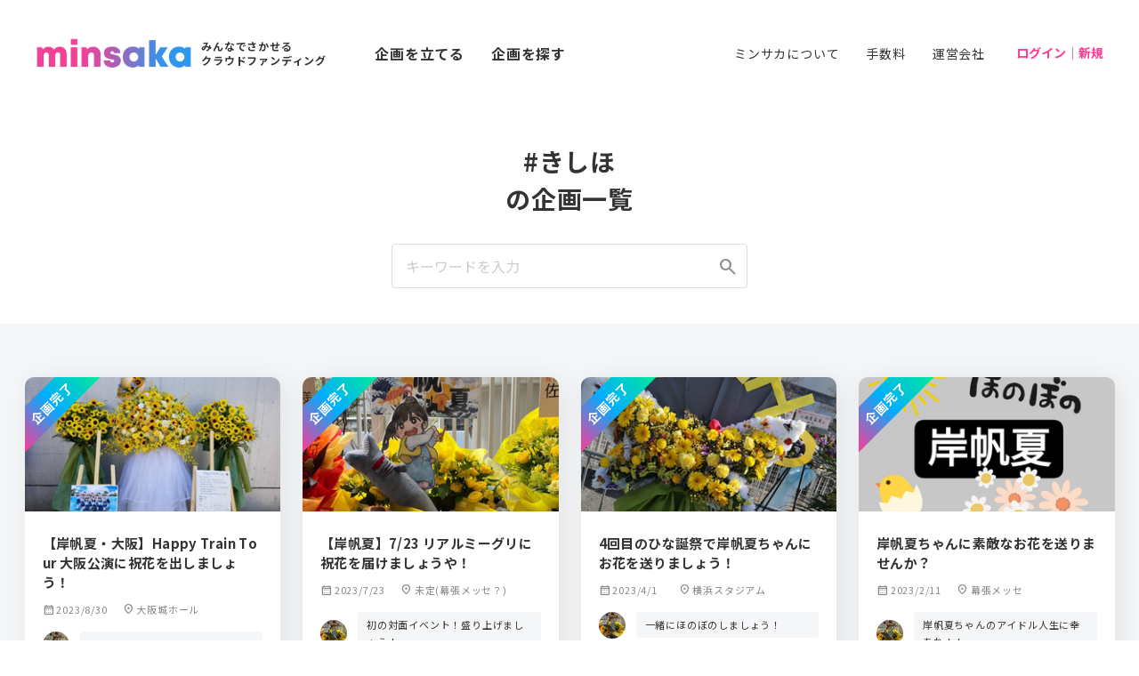

--- FILE ---
content_type: text/html; charset=UTF-8
request_url: https://www.sakaseru.jp/mina/search-event?tags%5B%5D=%E3%81%8D%E3%81%97%E3%81%BB
body_size: 26770
content:
<!DOCTYPE HTML>
<html lang="ja">
<head prefix="og: http://ogp.me/ns# website: http://ogp.me/ns/website#">
    <meta charset="utf-8">
    <script>(function(w,d,s,l,i){w[l]=w[l]||[];w[l].push({'gtm.start':
new Date().getTime(),event:'gtm.js'});var f=d.getElementsByTagName(s)[0],
j=d.createElement(s),dl=l!='dataLayer'?'&l='+l:'';j.async=true;j.src=
'https://www.googletagmanager.com/gtm.js?id='+i+dl;f.parentNode.insertBefore(j,f);
})(window,document,'script','dataLayer','GTM-59SXHLW');</script>    <meta http-equiv="X-UA-Compatible" content="IE=edge" />
    <meta http-equiv="X-UA-Compatible" content="requiresActiveX=true" />
    <title>きしほ の応援広告・フラスタ・楽屋花クラウドファンディング企画一覧|minsaka(ミンサカ)</title><meta name="keywords" content="ミンサカ,祝い花,クラウドファンディング,楽屋花,フラスタ,スタンド花,応援広告" >
<meta name="description" content="きしほ 関連の応援広告・花贈り一覧です。ミンサカは、応援広告や、舞台や握手会、ライブなどの公演祝い・出演祝いに贈るフラスタ・楽屋花・贈り物に特化したクラウドファンディングサービスです。企画ページ作成から集金まですべてがこれひとつに。" ><meta property="og:title" content="きしほ の応援広告・フラスタ・楽屋花クラウドファンディング企画一覧|minsaka(ミンサカ)" />
<meta property="og:type" content="website" />
<meta property="og:url" content="https://www.sakaseru.jp/mina/search-event?tags[]=きしほ" />
<meta property="og:image" content="https://www.sakaseru.jp/landingpage/mina/images/og.jpg" />
<meta property="og:description" content="きしほ 関連の応援広告・花贈り一覧です。ミンサカは、応援広告や、舞台や握手会、ライブなどの公演祝い・出演祝いに贈るフラスタ・楽屋花・贈り物に特化したクラウドファンディングサービスです。企画ページ作成から集金まですべてがこれひとつに。" />
<meta name="twitter:card" content="summary_large_image"><link href="//code.jquery.com/ui/1.12.1/themes/base/jquery-ui.css" media="screen" rel="stylesheet" type="text/css" >    <meta name="twitter:card" content="summary_large_image" />
    <meta name="twitter:site" content="@sakaseru_jp" />
    <link rel="shortcut icon" href="/landingpage/mina/images/favicon.ico">
    <link href="/landingpage/css/reset.css" media="screen" rel="stylesheet" type="text/css" >
    <link href="/css/jquery.modal.min.css" media="screen" rel="stylesheet" type="text/css" >
    <link href="https://fonts.googleapis.com/icon?family=Material+Icons+Round"
      rel="stylesheet">
    <link rel="stylesheet" href="https://fonts.googleapis.com/css2?family=Material+Symbols+Rounded:opsz,wght,FILL,GRAD@24,400,0..1,-25..0" />
    <link href="/landingpage/mina/css/pushbar.css" media="screen" rel="stylesheet" type="text/css" >
    <link href="/landingpage/mina/css/style.css" media="screen" rel="stylesheet" type="text/css" >
    <link href="https://fonts.googleapis.com/css?family=Noto+Sans+JP:400,700&display=swap&subset=japanese" rel="stylesheet">
    
            <link rel="canonical" href="https://www.sakaseru.jp/mina/search-event?tags[]=%E3%81%8D%E3%81%97%E3%81%BB"/>
    
        <meta name="viewport" content="width=1240">
        
        
    </head>
<body id="search-event">
    <noscript><iframe src="https://www.googletagmanager.com/ns.html?id=GTM-59SXHLW"
height="0" width="0" style="display:none;visibility:hidden"></iframe></noscript><header>
    
    <div class="inner flexbox f-h-between">

        <div class="left-area flexbox f-v-center">
            <h1><a href="/mina" class="flexbox f-v-center"><img src="/landingpage/mina/images/logo.png" alt="minsaka" class="logo"><span class="sp-none" style="width:160px;">みんなでさかせる<br>クラウドファンディング</span></a></h1>
            <p class="h-link bold sp-none"><a href="/mina/organizer/create-event-confirm-flow">企画を立てる</a></p>
            <p class="h-link bold sp-none"><a href="/mina/search-event">企画を探す</a></p>
        </div>

        <div class="flexbox f-v-center sub-menu">
            <p class="h-link fs-14 sp-none"><a href="/mina/about">ミンサカについて</a></p>
            <p class="h-link fs-14 sp-none"><a href="/mina/about/price">手数料</a></p>
            <p class="h-link fs-14 sp-none"><a href="/mina/about/company">運営会社</a></p>

                        <div class="logged-in"><a href="/mina/sign-in" class="login-link">ログイン｜新規</a></div>
                    </div>
    </div>


    <div data-pushbar-id="spmenuContents" data-pushbar-direction="right" class="menu-contents">
        <div class="flexbox-pc f-v-center">
            <p><a href="/mina"><img src="/landingpage/mina/images/logo.png" alt="minsaka" class="logo"></a></p>
                    </div>
        <div class="flexbox btn-area">
            <p><a href="/mina/organizer/create-event-confirm-flow" class="btn btn-green">企画を立てる</a></p>
            <p><a href="/mina/search-event" class="btn btn-white">企画を探す</a></p>
        </div>
        <ul class="menu-list">
            <li class="large"><a href="/mina/user/joined-events" style="width:auto;">参加した企画</a>　｜　<a href="/mina/user/interested-events" style="width:auto;">興味あり</a></li>
            <li class="large"><a href="/mina/dashboard/events">主催した企画</a></li>
            <li class="large"><a href="/mina/user/profile/">プロフィール</a></li>
            <li class="large msg"><a href="/mina/user/messages/" class="relative">メッセージ</a></li>
            <li><a href="/mina/about">ミンサカについて</a></li>
            <li><a href="/mina/about/price">手数料</a></li>
            <li><a href="/mina/about/company">運営会社</a></li>
            <li><a href="/mina/columns">お役立ちコラム</a></li>
            <li><a href="/mina/contact/development">機能改善の依頼</a></li>
            <li class="border-b"><a href="/mina/contact?is-faq=1">よくある質問・問い合わせ</a></li>
            <li><a href="/mina/user/account">アカウント情報の変更</a></li>
            <li><a href="/mina/user/email-setting">メール配信設定</a></li>
            <li class="border-b"><a href="/mina/user/logout">ログアウト</a></li>
            <li><a href="/fan">オーダーメイド花通販 Sakaseru</a></li>
        </ul>
    </div>
</header>
<main>
    <section class="header">
        <div class="header-inner">
            <h1>#きしほ <br>の企画一覧</h1>
            <form id="form" action="/mina/search-event" method="POST">
            <div class="search-box mt-30">
                <div class="keyword-area">
                    <input type="text" name="keyword" id="keyword" value="" placeholder="キーワードを入力">                    <span class="material-symbols-rounded">search</span>
                </div>
                <div class="other-area" style="display:none;" id="search_box_wrapper">
                    <p class="bold mb-5">公演・イベントの開催日</p>
                    <div class="flexbox f-v-center mb-30">
                        <p>
                            <input type="text" name="from_date" id="from_date" value="" placeholder="未設定" readonly="readonly">                        </p>
                        <p class="line">〜</p>
                        <p>
                            <input type="text" name="to_date" id="to_date" value="" placeholder="未設定" readonly="readonly">                        </p>
                    </div>
                    <div>
                        <label>
                            <input type="checkbox" name="only_recruiting" >参加者募集中のみ表示
                        </label>
                    </div>
                    <p class="center mt-30"><button class="btn btn-green">絞り込み検索</button></p>
                </div>
            </div>
            </form>
        </div>
    </section>

    <section class="bg-gray event-list-area">
        <div class="event-list-wrap">
            <ul class="event-list flexwrap">

                
                <li>
    <a href="/mina/event/dd9d8e49ccb977b5ba6c814af898ba93" style="display:block;">
        <p class="thumb" style="background:url(https://sakaseru.s3.ap-northeast-1.amazonaws.com/mina/event/thumbnail/1690658800695030678.jpg) no-repeat"></p>
        <div class="txt-area">
            <div class="ttl-wrap">
                <h3>【岸帆夏・大阪】Happy Train Tour 大阪公演に祝花を出しましょう！</h3>
            </div>
            <div class="flexbox event-info">
                                <p class="date"><span class="material-symbols-rounded" style="font-size:1.2em;">calendar_month</span> 2023/8/30</p>
                <p class="place"><span class="material-symbols-rounded" style="font-size:1.2em;">location_on</span> 大阪城ホール</p>
            </div>
            <div class="flexbox f-v-center eventer">
                <p class="icon-photo">
                    <object><a href="/mina/user/profile/67723">
                        <img src="https://sakaseru.s3.ap-northeast-1.amazonaws.com/mina/user/profile/1696758394220019338.jpg">
                    </a></object>
                </p>
                <p class="fukidashi">ワッサーメン！</p>
            </div>

            <div class="flexbox f-h-between f-v-center event-part-limit">
                <div class="flexbox participant f-h-between f-v-center">
                    <div class="flexbox f-v-center">
                        <p>
                                                            参加
                                                    </p>
                        <!--参加者-->
                                                                        <div class="icon-photo relative">
                                                        <img src="https://sakaseru.s3.ap-northeast-1.amazonaws.com/mina/user/profile/17291851361146566241.jpg">
                                                                                    <img src="https://sakaseru.s3.ap-northeast-1.amazonaws.com/mina/user/profile/17618954221074457198.jpg">
                                                                                    <img src="https://sakaseru.s3.ap-northeast-1.amazonaws.com/mina/user/profile/1709297286559360044.jpg">
                                                                                    <img src="https://sakaseru.s3.ap-northeast-1.amazonaws.com/mina/user/profile/17255346611705458007.jpg">
                                                                                    <img src="https://sakaseru.s3.ap-northeast-1.amazonaws.com/mina/user/profile/16908915961306262725.jpg">
                                                                                    <img src="/landingpage/mina/images/twitter_icon.jpg">
                                                                                    <img src="/landingpage/mina/images/twitter_icon.jpg">
                                                                                    <img src="https://sakaseru.s3.ap-northeast-1.amazonaws.com/mina/user/profile/16910619811378374788.jpg">
                                                                                    <img src="https://sakaseru.s3.ap-northeast-1.amazonaws.com/mina/user/profile/16911112741212674407120696.jpg">
                                                                                    <img src="/images/default_icon.png">
                                                    </div>
                                                <!--/参加者-->
                    </div>
                    <!--参加人数 -->
                                        <p>22人</p>
                                        <!--/参加人数 -->
                </div>
                <p class="limit">
                                            募集終了
                                    </p>
            </div>
        </div>

                    <div class="event-end done"><span>企画完了</span></div>
            </a>
</li>
<li>
    <a href="/mina/event/f6a81670913dc074738e9e2d1839d01e" style="display:block;">
        <p class="thumb" style="background:url(https://sakaseru.s3.ap-northeast-1.amazonaws.com/mina/event/thumbnail/16871043402084992569.jpg) no-repeat"></p>
        <div class="txt-area">
            <div class="ttl-wrap">
                <h3>【岸帆夏】7/23 リアルミーグリに祝花を届けましょうや！</h3>
            </div>
            <div class="flexbox event-info">
                                <p class="date"><span class="material-symbols-rounded" style="font-size:1.2em;">calendar_month</span> 2023/7/23</p>
                <p class="place"><span class="material-symbols-rounded" style="font-size:1.2em;">location_on</span> 未定(幕張メッセ？)</p>
            </div>
            <div class="flexbox f-v-center eventer">
                <p class="icon-photo">
                    <object><a href="/mina/user/profile/67723">
                        <img src="https://sakaseru.s3.ap-northeast-1.amazonaws.com/mina/user/profile/1696758394220019338.jpg">
                    </a></object>
                </p>
                <p class="fukidashi">初の対面イベント！盛り上げましょう！</p>
            </div>

            <div class="flexbox f-h-between f-v-center event-part-limit">
                <div class="flexbox participant f-h-between f-v-center">
                    <div class="flexbox f-v-center">
                        <p>
                                                            参加
                                                    </p>
                        <!--参加者-->
                                                                        <div class="icon-photo relative">
                                                        <img src="/landingpage/mina/images/twitter_icon.jpg">
                                                                                    <img src="https://sakaseru.s3.ap-northeast-1.amazonaws.com/mina/user/profile/16886377301296354335.jpg">
                                                                                    <img src="https://sakaseru.s3.ap-northeast-1.amazonaws.com/mina/user/profile/17671734411067238116.jpg">
                                                                                    <img src="/landingpage/mina/images/twitter_icon.jpg">
                                                                                    <img src="https://sakaseru.s3.ap-northeast-1.amazonaws.com/mina/user/profile/16881330601386652115112221.jpg">
                                                                                    <img src="/landingpage/mina/images/twitter_icon.jpg">
                                                                                    <img src="https://sakaseru.s3.ap-northeast-1.amazonaws.com/mina/user/profile/16881212291540371925.jpg">
                                                                                    <img src="/landingpage/mina/images/twitter_icon.jpg">
                                                                                    <img src="/landingpage/mina/images/twitter_icon.jpg">
                                                                                    <img src="/landingpage/mina/images/twitter_icon.jpg">
                                                    </div>
                                                <!--/参加者-->
                    </div>
                    <!--参加人数 -->
                                        <p>38人</p>
                                        <!--/参加人数 -->
                </div>
                <p class="limit">
                                            募集終了
                                    </p>
            </div>
        </div>

                    <div class="event-end done"><span>企画完了</span></div>
            </a>
</li>
<li>
    <a href="/mina/event/ffc3e7174aaba823b693e2364e6cd6b0" style="display:block;">
        <p class="thumb" style="background:url(https://sakaseru.s3.ap-northeast-1.amazonaws.com/mina/event/thumbnail/16768166561775943722.jpg) no-repeat"></p>
        <div class="txt-area">
            <div class="ttl-wrap">
                <h3>4回目のひな誕祭で岸帆夏ちゃんにお花を送りましょう！</h3>
            </div>
            <div class="flexbox event-info">
                                <p class="date"><span class="material-symbols-rounded" style="font-size:1.2em;">calendar_month</span> 2023/4/1</p>
                <p class="place"><span class="material-symbols-rounded" style="font-size:1.2em;">location_on</span> 横浜スタジアム</p>
            </div>
            <div class="flexbox f-v-center eventer">
                <p class="icon-photo">
                    <object><a href="/mina/user/profile/67723">
                        <img src="https://sakaseru.s3.ap-northeast-1.amazonaws.com/mina/user/profile/1696758394220019338.jpg">
                    </a></object>
                </p>
                <p class="fukidashi">一緒にほのぼのしましょう！</p>
            </div>

            <div class="flexbox f-h-between f-v-center event-part-limit">
                <div class="flexbox participant f-h-between f-v-center">
                    <div class="flexbox f-v-center">
                        <p>
                                                            参加
                                                    </p>
                        <!--参加者-->
                                                                        <div class="icon-photo relative">
                                                        <img src="https://sakaseru.s3.ap-northeast-1.amazonaws.com/mina/user/profile/17291851361146566241.jpg">
                                                                                    <img src="https://sakaseru.s3.ap-northeast-1.amazonaws.com/mina/user/profile/16784387081862344188.jpg">
                                                                                    <img src="/landingpage/mina/images/twitter_icon.jpg">
                                                                                    <img src="/landingpage/mina/images/twitter_icon.jpg">
                                                                                    <img src="/landingpage/mina/images/twitter_icon.jpg">
                                                                                    <img src="/landingpage/mina/images/twitter_icon.jpg">
                                                                                    <img src="https://sakaseru.s3.ap-northeast-1.amazonaws.com/mina/user/profile/16908915961306262725.jpg">
                                                                                    <img src="https://sakaseru.s3.ap-northeast-1.amazonaws.com/mina/user/profile/16874507521252477967.jpg">
                                                                                    <img src="https://sakaseru.s3.ap-northeast-1.amazonaws.com/mina/user/profile/17255346611705458007.jpg">
                                                                                    <img src="https://sakaseru.s3.ap-northeast-1.amazonaws.com/mina/user/profile/1767612338168910848.jpg">
                                                    </div>
                                                <!--/参加者-->
                    </div>
                    <!--参加人数 -->
                                        <p>40人</p>
                                        <!--/参加人数 -->
                </div>
                <p class="limit">
                                            募集終了
                                    </p>
            </div>
        </div>

                    <div class="event-end done"><span>企画完了</span></div>
            </a>
</li>
<li>
    <a href="/mina/event/a06f83cc759228c68a056699c355c6db" style="display:block;">
        <p class="thumb" style="background:url(https://sakaseru.s3.ap-northeast-1.amazonaws.com/mina/event/thumbnail/16730201171914496552.jpg) no-repeat"></p>
        <div class="txt-area">
            <div class="ttl-wrap">
                <h3>岸帆夏ちゃんに素敵なお花を送りませんか？</h3>
            </div>
            <div class="flexbox event-info">
                                <p class="date"><span class="material-symbols-rounded" style="font-size:1.2em;">calendar_month</span> 2023/2/11</p>
                <p class="place"><span class="material-symbols-rounded" style="font-size:1.2em;">location_on</span> 幕張メッセ</p>
            </div>
            <div class="flexbox f-v-center eventer">
                <p class="icon-photo">
                    <object><a href="/mina/user/profile/67723">
                        <img src="https://sakaseru.s3.ap-northeast-1.amazonaws.com/mina/user/profile/1696758394220019338.jpg">
                    </a></object>
                </p>
                <p class="fukidashi">岸帆夏ちゃんのアイドル人生に幸あれ！！</p>
            </div>

            <div class="flexbox f-h-between f-v-center event-part-limit">
                <div class="flexbox participant f-h-between f-v-center">
                    <div class="flexbox f-v-center">
                        <p>
                                                            参加
                                                    </p>
                        <!--参加者-->
                                                                        <div class="icon-photo relative">
                                                        <img src="https://sakaseru.s3.ap-northeast-1.amazonaws.com/mina/user/profile/1763553655309359832.jpg">
                                                                                    <img src="/landingpage/mina/images/twitter_icon.jpg">
                                                                                    <img src="https://sakaseru.s3.ap-northeast-1.amazonaws.com/mina/user/profile/1687148027656540439.jpg">
                                                                                    <img src="/landingpage/mina/images/twitter_icon.jpg">
                                                                                    <img src="/landingpage/mina/images/twitter_icon.jpg">
                                                                                    <img src="https://sakaseru.s3.ap-northeast-1.amazonaws.com/mina/user/profile/1680383679423969715.jpg">
                                                                                    <img src="https://sakaseru.s3.ap-northeast-1.amazonaws.com/mina/user/profile/1751425783122854886.jpg">
                                                                                    <img src="https://sakaseru.s3.ap-northeast-1.amazonaws.com/mina/user/profile/167395507060769192984073.jpg">
                                                                                    <img src="/landingpage/mina/images/twitter_icon.jpg">
                                                                                    <img src="/landingpage/mina/images/twitter_icon.jpg">
                                                    </div>
                                                <!--/参加者-->
                    </div>
                    <!--参加人数 -->
                                        <p>32人</p>
                                        <!--/参加人数 -->
                </div>
                <p class="limit">
                                            募集終了
                                    </p>
            </div>
        </div>

                    <div class="event-end done"><span>企画完了</span></div>
            </a>
</li>
            </ul>
        </div>
        
                <div class="event-list-pagenation">
                            <a href="" class="text-pink disabled"><span class="material-symbols-rounded">chevron_left</span></a>
                        <p class="current">1</p>
            <p>/ 1</p>
                            <a href="/mina/search-event?tags%5B0%5D=%E3%81%8D%E3%81%97%E3%81%BB&p=2" class="text-pink disabled"><span class="material-symbols-rounded">chevron_right</span></a>
                    </div>
            </section>
</main>
<footer>

    <p class="footer-logo"><a href="/mina"><img src="/landingpage/mina/images/logo.png" alt="minsaka"></a></p>
    <p class="fs-14 mb-40"><a href="/mina/about">サービスについて</a> ｜ <a href="/mina/news">お知らせ</a> ｜ <a href="/mina/contact?is-faq=1">よくある質問・問い合わせ</a>　｜　<a href="/mina/contact/development">機能改善の依頼</a></p>

    <p class="mb-40 bold"><a href="/" target="_blank">オーダーメイド花通販 Sakaseru <span class="material-symbols-rounded">select_window</span></a></p>

    <div class="footer-bnr mb-60">
        <a href="/hiring-flower-designers" target="_blank">
            <picture>
                <source srcset="/new/img/bnr_recruit_florist.jpg" media="(min-width: 600px)">
                <img src="/new/img/bnr_recruit_florist_sp.jpg">
            </picture>
        </a>
    </div>

    <small class="mb-10"><a href="/mina/about/company">運営会社</a>　<a href="/mina/agreement/terms-of-service">利用規約</a>　<a href="/mina/agreement/privacy-policy">プライバシーポリシー</a>　<a href="/mina/agreement/commercial-transactions">特定商取引法に関する記述</a></small>

    <small>Copyright © Sakaseru Inc. All rights reserverd.</small>
</footer>
    <script type="text/javascript" src="/new/js/jquery.min.js"></script>
    <script type="text/javascript" src="/js/jquery.modal.min.js"></script>
    <script type="text/javascript" src="/landingpage/mina/js/pushbar.js"></script>
    <script type="text/javascript" src="/landingpage/mina/js/common.js"></script>
    <script type="text/javascript" src="/js/notify.min.js"></script>
    <script type="text/javascript" src="/js/purl.js"></script>
    <script type="text/javascript" src="/landingpage/mina/js/sakaseru-notify.js"></script>
    
    <script type="text/javascript" src="https://code.jquery.com/ui/1.12.1/jquery-ui.js"></script>
<script type="text/javascript" src="https://ajax.googleapis.com/ajax/libs/jqueryui/1/i18n/jquery.ui.datepicker-ja.min.js"></script>
<script type="text/javascript" src="/landingpage/mina/js/search-event.js?1768740469"></script></body>
</html>


--- FILE ---
content_type: text/css
request_url: https://www.sakaseru.jp/landingpage/mina/css/style.css
body_size: 174487
content:
body{background:#fff;color:#333;font-size:16px;font-family:"Noto Sans JP","Yu Gothic","ヒラギノ角ゴ Pro","Hiragino Kaku Gothic Pro","メイリオ","Meiryo",sans-serif;line-height:1.8;letter-spacing:.8px;-webkit-font-smoothing:antialiased;overflow:hidden}@media(min-width: 600px){body{min-height:100vh;display:flex;flex-direction:column;width:100%}}a{color:#ff3a95;display:inline-block;text-decoration:none;cursor:pointer;transition:.4s;word-break:break-all}a:hover{text-decoration:none;opacity:.7;transition:.4s;cursor:pointer}.material-symbols-rounded,.material-icons-round{font-size:inherit;position:relative;top:2px}img,video{width:100%}pre{white-space:pre-wrap}input,select,textarea{color:#333;outline:none}input::-moz-placeholder, select::-moz-placeholder, textarea::-moz-placeholder{color:#9c9c9c}input::placeholder,select::placeholder,textarea::placeholder{color:#9c9c9c}.icon-photo img{border-radius:50%}.relative{position:relative}.bold,h1,h2,h3{font-weight:bold !important;line-height:1.5}.normal{font-weight:normal !important}.yellow-line{background:linear-gradient(transparent 50%, #ffffa0 0%);display:inline}.blue-line{background:linear-gradient(transparent 50%, #b0d9fe 0%);display:inline}.center,.text-center{text-align:center !important;display:block}.cursor-pointer{cursor:pointer}.right{text-align:right !important}.underline{text-decoration:underline !important}.underline:hover{text-decoration:underline !important}.inline{display:inline !important}.gray{color:#909090 !important}.green{color:#ff3a95 !important}.black{color:#333 !important}.white{color:#fff !important}.red{color:#ff005d !important}.pink{color:#ff3a95 !important}.blue{color:#00adff !important}.border-box{border:solid 1px #ddd;padding:30px}@media(max-width: 599px){.border-box{padding:20px}}.gray-box{background:#f4f6f8;padding:30px}@media(max-width: 599px){.gray-box{padding:20px}}.pink-box{background:#ffedf5;padding:16px;font-size:.9em;margin:10px 0 15px}.green-box{background:#e4f3ed;padding:16px;font-size:.9em;margin:10px 0 15px}.bg-gray{background:#f4f6f8}.bg-color{background:#ffdee2;background:linear-gradient(to right, #ffdee2, #c1eaff)}.l-s-hyphen li{padding-left:12px;position:relative;margin-bottom:10px}.l-s-hyphen li:before{content:"-";position:absolute;left:0px}.formErrorStr{color:#ec0b0b;font-weight:bold;margin-bottom:20px}.youtube{width:100%;padding-top:56.2%;position:relative;top:0;left:0}.youtube>iframe{position:absolute;top:0;left:0;width:100% !important;height:100% !important}.fs-12{font-size:12px !important}.fs-14{font-size:14px !important}.fs-18{font-size:18px !important}.fs-20{font-size:20px !important}.fs-22{font-size:22px !important}.mt-5{margin-top:5px !important}.mt-10{margin-top:10px !important}.mt-20{margin-top:20px !important}.mt-30{margin-top:30px !important}.mt-40{margin-top:40px !important}.mt-60{margin-top:60px !important}.mt-80{margin-top:80px !important}.mb-5{margin-bottom:5px !important}.mb-10{margin-bottom:10px !important}.mb-20{margin-bottom:20px !important}.mb-30{margin-bottom:30px !important}.mb-40{margin-bottom:40px !important}.mb-60{margin-bottom:60px !important}.mb-80{margin-bottom:80px !important}.lh-15{line-height:1.5 !important}@media(max-width: 599px){body{font-size:14px}.sp-none{display:none !important}.sp-center{text-align:center}.fs-12{font-size:10px !important}.fs-14{font-size:12px !important}.fs-18{font-size:16px !important}.fs-20{font-size:18px !important}.fs-22{font-size:20px !important}.mt-20{margin-top:15px !important}.mt-30{margin-top:20px !important}.mt-40{margin-top:30px !important}.mt-60{margin-top:30px !important}.mt-80{margin-top:40px !important}.mb-20{margin-bottom:15px !important}.mb-30{margin-bottom:20px !important}.mb-40{margin-bottom:30px !important}.mb-60{margin-bottom:30px !important}.mb-80{margin-bottom:40px !important}.p-015{padding:0 15px}}@media(min-width: 600px){.pc-none{display:none !important}}.btn{border:none;border-radius:100px;color:#fff;font-weight:bold;text-align:center;text-decoration:none !important;min-width:320px;padding:12px 40px;position:relative}@media(max-width: 599px){.btn{padding:12px 20px;width:100% !important;min-width:auto}}.btn-green{background:#ff3a95;border:solid 2px #ff3a95}.btn-blue{background:#007ddb}.btn-pink{background:#ff3a95}.btn-white{background:#fff;border:solid 2px #ff3a95;color:#ff3a95}.btn-white *{color:#ff3a95}.btn-gray{background:#989898;border:solid 2px #989898}.btn-small{width:auto !important;min-width:auto !important}.btn-large{font-size:1.2em;min-width:400px;padding:20px 0}@media(max-width: 599px){.btn-large{padding:15px 0;width:100% !important;min-width:auto}}.btn-x{background:#000;border:solid 2px #000}#button-more{margin:0 auto;max-width:320px}.flexbox button{min-width:auto;width:100%}.flexbox button:first-child{margin-right:20px}.flexbox-pc button{min-width:auto;width:100%}@media(min-width: 600px){.flexbox-pc button:first-child{margin-right:20px}}button{line-height:1.8}.more-txt{font-weight:bold;margin-top:30px;text-align:right}@media(max-width: 599px){.more-txt{margin-top:20px}}.more-txt a{padding-right:12px}.arrow-d{position:relative}.arrow-d::before{position:absolute;top:calc(50% - .3em);right:1.5em;width:.4em;height:.4em;content:"";border-right:2px solid #909090;border-bottom:2px solid #909090;transform:rotate(45deg)}.arrow-r{position:relative}.arrow-r::before{position:absolute;top:calc(50% - .2em);right:1.5em;width:.4em;height:.4em;content:"";border-top:2px solid #909090;border-right:2px solid #909090;transform:rotate(45deg)}#error-text,.error-text{color:#e10000;display:block;font-size:.9em;margin-bottom:20px}.badge{display:inline-block;background:#e10000;color:#fff;border-radius:10px;padding:0 4px 1px 4px;font-size:10px;text-align:center;min-width:16px;position:relative;top:-5px;left:0;line-height:1.5;letter-spacing:0}@media(min-width: 600px){.badge{padding:0 6px 1px 6px;left:3px}}.badge-grey{background:#ccc}.flexbox{display:-moz-flex;display:flex}.flexwrap{display:-moz-flex;display:flex;-webkit-box-lines:multiple;-moz-box-lines:multiple;flex-wrap:wrap}.f-right{flex-direction:row-reverse}.f-v-center{align-items:center !important}.f-h-center{justify-content:center}.f-h-between{justify-content:space-between}@media(min-width: 600px){.flexbox-pc{display:-moz-flex;display:flex}.flexwrap-pc{display:-moz-flex;display:flex;-webkit-box-lines:multiple;-moz-box-lines:multiple;flex-wrap:wrap}}.slide-wrap{display:flex;width:100%}@media(max-width: 599px){.slide-wrap{overflow-x:scroll}.slide-box{flex:0 0 60%}}.loader{border-color:#ff3a95;border-right-color:rgba(0,0,0,0);width:50px;height:50px;margin:0 auto;animation:spin 1s linear infinite;border:2px solid;border-radius:50%}@keyframes spin{0%{transform:rotate(0deg);opacity:.1}50%{transform:rotate(180deg);opacity:.5}100%{transform:rotate(360deg);opacity:.1}}::-moz-selection{background:#00adff;color:#fff}::selection{background:#00adff;color:#fff}::-moz-selection{background:#00adff;color:#fff}.blocker{z-index:999}.modal{border-radius:10px;color:#333;padding:60px 0 0;-o-box-shadow:none;-ms-box-shadow:none;box-shadow:none;max-width:600px}@media(max-width: 599px){.modal{padding:40px 0 0;width:100%}}.modal .header{font-size:1.2em;font-weight:bold;text-align:center;padding:0 25px 30px}@media(min-width: 600px){.modal .header{padding:0 60px 40px}}.modal .body{padding:0 25px 30px}@media(min-width: 600px){.modal .body{padding:0 60px 60px}}.modal .mail-image{background:#f4f6f8;background-size:100% auto;background-position:top;font-size:.9em;padding:15px 20px 10px}@media(min-width: 600px){.modal .mail-image{padding:30px 40px 30px}}.modal .mail-image .mail-icon{text-align:center;font-size:20px;color:#ff3a95}@media(min-width: 600px){.modal .mail-image .mail-icon{font-size:30px}}.modal .mail-image .msg-eventer{margin:15px 0;padding:15px;font-size:.8em;background:#fff}@media(min-width: 600px){.modal .mail-image .msg-eventer{margin:20px 0;padding:20px;font-size:.9em}}.modal .mail-image .msg-eventer .txt{font-weight:bold;color:#e87f79}.modal .close-modal{background-image:url(/landingpage/mina/images/close_pc.svg) !important;background-size:40px !important;top:30px !important;right:50px !important;position:fixed !important;width:40px !important;height:40px !important}@media(max-width: 599px){.modal .close-modal{background-image:url(/landingpage/mina/images/close_sp.svg) !important;right:15px !important;top:15px !important}}.modal#image_model{background:rgba(0,0,0,0)}div#modal-sakaseru{background:url(/landingpage/mina/images/bg_sakaseru.jpg) no-repeat;background-size:cover;max-width:none;width:980px;font-weight:bold;color:#fff;padding:0}@media(max-width: 599px){div#modal-sakaseru{background:url(/landingpage/mina/images/bg_sakaseru_sp.jpg) no-repeat;background-size:cover;width:100%}}@media(min-width: 600px){div#modal-sakaseru .body{padding:60px 40px 60px 450px}}@media(max-width: 599px){div#modal-sakaseru .body{padding:30px 15px}}div#modal-sakaseru .body .logo-sakaseru{margin:10px 0 30px;width:280px}@media(max-width: 599px){div#modal-sakaseru .body .logo-sakaseru{margin:10px auto 30px;width:220px}}div#modal-sakaseru .body .btn-sakaseru{background:#0c6}.password-modal{background:#fff;border-radius:10px;box-shadow:6px 2px 30px rgba(0,0,0,.1);padding:60px;max-width:600px;vertical-align:middle;position:fixed;top:35%;left:0;right:0;margin:auto;z-index:996;width:90%}@media(max-width: 599px){.password-modal{padding:40px;top:28%}}.lb-outerContainer{background:none}.lb-outerContainer .lb-container{padding:0}.lb-outerContainer .lb-container img{border-radius:0}.emergency-area{background:#f8f23a;padding:25px;text-align:center;position:relative;top:-20px}.emergency-area a{display:block}.emergency-area .ttl{font-weight:bold;font-size:1.2em}@media(max-width: 599px){.emergency-area .txt{font-size:12px}}header{position:relative;width:100%;padding:20px 0;overflow-x:hidden}@media(min-width: 600px){header .left-area{padding:20px 0}}header>.inner{position:relative;height:100%;min-width:1200px}@media(max-width: 599px){header>.inner{min-width:auto}}header h1{margin:0 20px 0 40px}@media(max-width: 599px){header h1{margin:0 15px}}header h1 .logo{height:40px;width:auto}@media(max-width: 599px){header h1 .logo{height:20px}}header h1 span{color:#333;font-size:12px;line-height:1.4;margin-left:10px}header .h-link{padding:0 15px}header .h-link a{color:#333}header .logged-in{font-size:14px;font-weight:bold;letter-spacing:0px;margin:0 40px 0 20px;min-width:90px;height:40px}@media(max-width: 599px){header .logged-in{margin:0;padding-right:15px}}header .logged-in .login-link{line-height:2.8}@media(max-width: 599px){header .logged-in .icon-photo{margin-right:20px}}header .logged-in .icon-photo img{width:40px}header .logged-in .menu-trigger,header .logged-in .menu-trigger span{transition:all .4s;box-sizing:border-box}header .logged-in .menu-trigger{background:rgba(0,0,0,0);display:flex;position:relative;border:none;outline:none}header .logged-in .menu-trigger span{position:absolute;right:0;width:30px;height:2px;background-color:#333}header .logged-in .menu-trigger span:nth-of-type(1){top:6px}header .logged-in .menu-trigger span:nth-of-type(2){bottom:20px}header .logged-in .menu-trigger.active span:nth-of-type(1){transform:translateY(4px) rotate(-45deg)}header .logged-in .menu-trigger.active span:nth-of-type(2){transform:translateY(-8px) rotate(45deg)}header .logged-in .txt{color:#333;font-size:10px;position:absolute;right:0;bottom:-3px}header .logged-in .badge{width:10px;height:10px;padding:0;min-width:auto;position:absolute;right:-4px;left:auto;top:-8px}@media(min-width: 600px){header .logged-in .badge{right:-8px}}header .logged-in .menu-btn{position:fixed;right:40px;width:40px;height:40px;z-index:998}@media(max-width: 599px){header .logged-in .menu-btn{right:15px}}header .menu-contents{padding:80px;width:700px !important;z-index:997 !important}@media(max-width: 599px){header .menu-contents{width:100% !important;padding:50px 30px;overflow-y:scroll}}header .menu-contents .logo{width:180px}@media(max-width: 599px){header .menu-contents .logo{width:120px !important}}header .menu-contents .menu-profile{display:flex;padding:0 0 0 40px;height:100px;line-height:1.5}@media(max-width: 599px){header .menu-contents .menu-profile{height:auto;padding:20px 0}}header .menu-contents .menu-profile .icon-photo img{width:40px;margin-right:10px}@media(max-width: 599px){header .menu-contents .menu-profile .icon-photo img{width:34px;margin-right:5px}}header .menu-contents .menu-profile .profile-name{color:#333;font-size:15px;font-weight:bold}@media(max-width: 599px){header .menu-contents .menu-profile .profile-name{font-size:12px}}header .menu-contents .menu-profile .badge{width:6px;height:6px;padding:0;min-width:auto;position:relative;right:0;left:auto;top:-5px}header .menu-contents .btn-area{margin:10px 0 40px}@media(max-width: 599px){header .menu-contents .btn-area{margin:10px 0 20px}}header .menu-contents .btn-area>p{min-width:auto;width:240px}@media(max-width: 599px){header .menu-contents .btn-area>p{width:100%}}header .menu-contents .btn-area>p:first-child{margin-right:15px}header .menu-contents .btn-area .btn{min-width:auto;width:100%}header .menu-contents .menu-list li a{color:#333;font-size:16px;font-weight:bold;line-height:3}@media(max-width: 599px){header .menu-contents .menu-list li a{font-size:14px;width:100%;line-height:2.6}}header .menu-contents .menu-list li.large a{font-size:20px}@media(max-width: 599px){header .menu-contents .menu-list li.large a{font-size:18px}}header .menu-contents .menu-list li:last-child{margin-bottom:80px}header .menu-contents .menu-list .msg{border-bottom:solid 1px #ddd;position:relative;padding-bottom:20px;margin-bottom:20px}header .menu-contents .menu-list .msg .badge{width:10px;height:10px;padding:0;min-width:auto;position:absolute;right:auto;left:auto;top:4px}@media(min-width: 600px){header .menu-contents .menu-list .msg .badge{right:-8px;top:8px}}header .menu-contents .menu-list .border-b{border-bottom:solid 1px #ddd;padding-bottom:20px;margin-bottom:20px}footer{text-align:center;padding:40px 15px}@media(min-width: 600px){footer{padding:60px 0;margin-top:auto}}footer a{color:#333}footer .footer-logo{width:120px;margin:0 auto 30px}@media(min-width: 600px){footer .footer-logo{width:200px;margin:0 auto 40px}}footer small{display:block;font-size:10px;line-height:2}.footer-cv-area{background:url(/landingpage/mina/images/bg_cvarea.jpg) center no-repeat;padding:80px 0}@media(max-width: 599px){.footer-cv-area{padding:80px 15px}}.footer-cv-area h2{color:#fff;font-size:24px;font-weight:bold;margin-bottom:40px;text-align:center}.footer-cv-area .cv-box{background:#fff;box-shadow:0 0px 20px 10px rgba(45,22,88,.1294117647);border-radius:10px;margin:0 auto;padding:50px;text-align:center;width:600px}@media(max-width: 599px){.footer-cv-area .cv-box{padding:30px;width:100%}}.footer-bnr{margin:0 auto;max-width:840px}main.not-public{filter:blur(20px);pointer-events:none}main.not-public .fix-btn.recruiting{display:none}.sec-mv{background:#5e67d7;background:-webkit-linear-gradient(-45deg, #ef398d, #6788ff, #13e2e2);background-size:cover;padding:160px 0 140px}@media(max-width: 599px){.sec-mv{padding:100px 0 80px}}.sec-mv h1{color:#fff;font-size:36px;font-weight:bold;text-align:center}@media(max-width: 599px){.sec-mv h1{font-size:28px}}.pushbar_locked main,.pushbar_locked .left-area,.pushbar_locked .fix-btn,.pushbar_locked footer{filter:blur(10px)}.pushbar_locked main a,.pushbar_locked .left-area a,.pushbar_locked .fix-btn a,.pushbar_locked footer a{pointer-events:none}.mainbtn-area{padding:40px 15px}@media(min-width: 600px){.mainbtn-area{padding:60px 0 0}}.mainbtn-area ul{max-width:320px;margin:0 auto}@media(min-width: 600px){.mainbtn-area ul{width:700px;max-width:none}}.mainbtn-area li{border-radius:4px;font-size:18px;font-weight:bold;line-height:1.5;width:100%;text-align:center}@media(min-width: 600px){.mainbtn-area li{font-size:20px;padding:18px}}.mainbtn-area li a{display:block;color:#fff;padding:20px}.mainbtn-area li:first-child{background:#ff3a95}.event-list-area{background:#f4f6f8;padding-bottom:60px}@media(min-width: 600px){.event-list-area{padding-bottom:100px}}.event-list-area h2{color:#ff3a95;font-size:18px;font-weight:700;text-align:center;padding:60px 0 30px}@media(min-width: 600px){.event-list-area h2{font-size:24px;padding:80px 0 40px}}.event-list-wrap{padding:0 15px}@media(min-width: 600px){.event-list-wrap{min-width:1200px}}.event-list{margin:0 auto;max-width:1600px}.event-list li{background:#fff;box-shadow:6px 2px 30px rgba(0,0,0,.08);border-radius:10px;margin:0 0 20px;position:relative;width:48%}@media(min-width: 600px){.event-list li{width:23%;margin:0 1% 30px 1%}}@media(max-width: 599px){.event-list li:nth-child(2n){margin-left:4%}}.event-list li a{color:#333;height:100%}.event-list li .thumb{background-size:cover !important;background-position:center center !important;border-top-left-radius:10px;border-top-right-radius:10px;height:0px;width:100%;padding-top:52.5%}.event-list li .txt-area{padding:12px}@media(min-width: 600px){.event-list li .txt-area{padding:25px 20px}}.event-list li .ttl-wrap{overflow:hidden}.event-list li h3{color:#333;font-size:11px;display:-webkit-box;-webkit-box-orient:vertical;-webkit-line-clamp:3;letter-spacing:.4px}@media(min-width: 600px){.event-list li h3{font-size:15px}}.event-list li .event-info{color:#868686;font-size:10px;margin-top:8px}@media(min-width: 600px){.event-list li .event-info{font-size:11px;margin-top:10px}}.event-list li .event-info .date{min-width:80px}@media(min-width: 600px){.event-list li .event-info .date{min-width:90px}}.event-list li .event-info .place{overflow:hidden;display:-webkit-box;-webkit-box-orient:vertical;-webkit-line-clamp:1}.event-list li .eventer{margin:10px 0 0}@media(min-width: 600px){.event-list li .eventer{margin:15px 0 0}}.event-list li .eventer .icon-photo img{width:24px}@media(min-width: 600px){.event-list li .eventer .icon-photo img{width:30px}}@media(max-width: 599px){.event-list li .eventer .fukidashi{color:#909090;font-size:10px;line-height:1.4;padding-left:5px;letter-spacing:.4px}}@media(min-width: 600px){.event-list li .eventer .fukidashi{border-radius:4px;position:relative;display:inline-block;padding:5px 10px;width:100%;font-size:11px;background:#f4f6f8;margin-left:12px}.event-list li .eventer .fukidashi .fukidashi:before{content:"";position:absolute;top:50%;left:-16px;margin-top:-8px;border:8px solid rgba(0,0,0,0);border-right:15px solid #f4f6f8}}.event-list li .event-part-limit{margin:15px 0 0}.event-list li .participant{font-size:10px;width:100%}@media(min-width: 600px){.event-list li .participant{font-size:12px}}.event-list li .participant .icon-photo{position:relative;left:3px}.event-list li .participant .icon-photo img{border:solid 2px #fff;width:24px}@media(max-width: 599px){.event-list li .participant .icon-photo img{width:20px}}.event-list li .participant .icon-photo img:nth-child(2n){position:absolute;left:14px;top:0;z-index:2}@media(max-width: 599px){.event-list li .participant .icon-photo img:nth-child(2n){left:12px}}.event-list li .participant .icon-photo img:nth-child(3n){position:absolute;left:28px;top:0;z-index:3}@media(max-width: 599px){.event-list li .participant .icon-photo img:nth-child(3n){left:24px}}.event-list li .participant .icon-photo img:nth-child(4n){position:absolute;left:42px;top:0;z-index:4}@media(max-width: 599px){.event-list li .participant .icon-photo img:nth-child(4n){left:36px}}.event-list li .participant .icon-photo img:nth-child(5n){position:absolute;left:56px;top:0;z-index:5}@media(max-width: 599px){.event-list li .participant .icon-photo img:nth-child(5n){left:48px}}.event-list li .participant .icon-photo img:nth-child(6n){position:absolute;left:70px;top:0;z-index:6}.event-list li .participant .icon-photo img:nth-child(7n){position:absolute;left:84px;top:0;z-index:7}.event-list li .participant .icon-photo img:nth-child(8n){position:absolute;left:98px;top:0;z-index:8}.event-list li .participant .icon-photo img:nth-child(9n){position:absolute;left:112px;top:0;z-index:9}.event-list li .participant .icon-photo img:nth-child(10n){position:absolute;left:126px;top:0;z-index:10}@media(max-width: 1300px){.event-list li .participant .icon-photo img:nth-child(n+6){display:none}}@media(max-width: 1500px){.event-list li .participant .icon-photo img:nth-child(n+8){display:none}}.event-list li .limit{font-size:12px;min-width:72px;text-align:right;border-left:solid 1px #ddd;margin-left:10px}@media(max-width: 599px){.event-list li .limit{display:none}}section.header{padding:0 15px}@media(min-width: 600px){section.header{padding:0}}section.header .header-inner{margin:30px 0}@media(min-width: 600px){section.header .header-inner{margin:40px 0}}section.header .header-inner h1{font-size:20px;font-weight:bold;text-align:center}@media(min-width: 600px){section.header .header-inner h1{font-size:28px}}section.main{padding:0 15px 60px}.tab-menu{display:flex;justify-content:space-around;border-bottom:solid 1px #ddd;margin-bottom:30px}@media(min-width: 600px){.tab-menu{margin-bottom:40px}}.tab-menu li{width:100%;text-align:center;padding-bottom:10px}.tab-menu li a{color:#333;display:block}.tab-menu .current{color:#333;font-weight:bold;border-bottom:solid 3px #ff3a95}.tab-menu.btm{border:none;border-top:solid 1px #ddd;margin-bottom:40px}@media(min-width: 600px){.tab-menu.btm{margin-bottom:60px}}.tab-menu.btm li{padding:10px 0 0}.tab-menu.btm .current{border:none;border-top:solid 3px #ff3a95}.tab-menu.small li{font-size:12px}@media(min-width: 600px){.tab-menu.small li{font-size:14px}}.event-end{position:absolute;top:0;left:0;width:100px;height:100px;overflow:hidden}.event-end span{display:inline-block;position:absolute;padding:10px 0;left:-30px;top:9px;width:110px;text-align:center;font-size:12px;font-weight:bold;line-height:10px;background:-webkit-linear-gradient(0deg, #00adff, #00eaea);color:#fff;letter-spacing:.05em;transform:rotate(-45deg)}@media(min-width: 600px){.event-end span{font-size:14px;line-height:16px;top:11px;width:120px}}.event-end.cancel span{background:#9c9fa0}.event-end.done span{background:-webkit-linear-gradient(0deg, #ff3a95, #00adff, #00ea97)}.grad-wrap{position:relative}.grad-wrap .grad-wrap+.grad-wrap{margin-top:40px}.grad-wrap span.grad-trigger{position:absolute;right:0;bottom:-15px;left:0;margin:auto;text-align:center;transition:.2s ease;z-index:4}.grad-wrap .grad-trigger::after{font-family:"Material Symbols Rounded";content:"";font-size:32px;line-height:1}.grad-wrap .grad-item{position:relative;overflow:hidden}.grad-wrap .grad-item.is-hide{height:110px}.grad-wrap .grad-item::before{display:block;position:absolute;bottom:0;left:0;content:"";width:100%;height:40px;background-image:linear-gradient(0deg, rgb(255, 255, 255) 0%, rgba(255, 255, 255, 0) 250%);z-index:3}.grad-wrap .grad-trigger.is-show{bottom:-10px}.grad-wrap .grad-trigger.is-show::after{font-family:"Material Symbols Rounded";content:"";font-size:32px;line-height:1}.grad-wrap .grad-trigger.is-show+.grad-item::before{display:none}.users-list{font-size:.9em;margin:0 auto;width:95%}.users-list li{display:flex;margin-bottom:20px}@media(min-width: 600px){.users-list li{margin-bottom:30px}}.users-list .icon-photo{width:40px;height:40px}.users-list .txt-area{margin-left:10px}@media(min-width: 600px){.users-list .txt-area{margin-left:20px;width:100%}}.mw600{max-width:600px;margin:0 auto}.sns-icon-line,.sns-icon-twitter{width:45px;height:45px}.sns-icon-line{margin:0 10px}.sns-icon-twitter{margin-right:20px}.breadcrumb{font-size:11px;color:#909090;padding:15px 0 0 10px;margin:0 auto;max-width:600px}@media(min-width: 600px){.breadcrumb{padding:20px 0 0}}.breadcrumb a{color:#909090;text-decoration:underline}.table .row{margin-bottom:5px;display:flex;justify-content:space-between}.table .row.amount{border-top:solid 1px #ddd;padding-top:8px}.stepper{display:flex;justify-content:center;position:relative}.stepper::before{content:"";height:2px;width:64%;background:#ddd;position:absolute;top:6px}@media(min-width: 600px){.stepper::before{width:300px}}.stepper li{color:#909090;width:100%;max-width:150px;position:relative;text-align:center;padding-top:20px}@media(max-width: 599px){.stepper li{font-size:13px}}.stepper li::before{position:absolute;content:"";top:0;left:44%;width:10px;height:10px;border-radius:50%;border:solid 2px #ff3a95;z-index:2;background:#fff}.stepper li.current::before{background:#ff3a95}.stepper li.current p{color:#333;font-weight:bold}.notifyjs-corner{width:100%;left:0 !important;margin:0 !important}.notifyjs-corner .notifyjs-wrapper{margin:0 !important}.notifyjs-corner .notifyjs-container{margin:0 !important}.report-total{background:#f4f6f8;border-radius:4px;padding:10px 20px}.report-total .count-number{font-size:24px;font-weight:bold}.organizer-interview{background:#f4f6f8;padding:60px 0;min-width:1200px}@media(max-width: 599px){.organizer-interview{min-width:auto;padding:80px 0}}.organizer-interview .interview-inner{margin:0 auto}.organizer-interview h2{font-size:32px;font-weight:bold;margin-bottom:20px}@media(max-width: 599px){.organizer-interview h2{font-size:24px}}@media(min-width: 600px){.organizer-interview .ttl-area{width:35%;position:relative;z-index:2;background:#f4f6f8;padding:140px 0 140px 80px}}@media(max-width: 599px){.organizer-interview .ttl-area{width:100%;margin-bottom:40px;text-align:center}}.organizer-interview .item-list{padding-right:70px;width:65%}@media(max-width: 599px){.organizer-interview .item-list{display:flex;overflow-x:scroll;overflow-y:visible;flex-wrap:nowrap;justify-content:flex-start;-ms-overflow-style:none;scrollbar-width:none;width:100%;padding-right:0}.organizer-interview .item-list::-webkit-scrollbar{display:none}}.organizer-interview .item-list a{color:#333}.organizer-interview .item-list li{padding-right:40px}@media(max-width: 599px){.organizer-interview .item-list li{padding-right:15px;min-width:260px}.organizer-interview .item-list li:first-child{margin-left:15px}}.organizer-interview .item-list li .icon-photo{margin-right:10px}.organizer-interview .item-list li .icon-photo img{width:48px}.organizer-interview .item-list li h3{font-size:1.2em;font-weight:bold;margin:20px 0 10px;line-height:1.5}@media(max-width: 599px){.organizer-interview .item-list li h3{font-size:1em}}.organizer-interview .item-list li figure img{box-shadow:6px 2px 30px rgba(0,0,0,.08);border-radius:10px}.organizer-interview .item-list .slick-list{overflow:visible !important}.organizer-interview .item-list .slick-prev,.organizer-interview .item-list .slick-next{top:calc(50% - 25px);z-index:100;width:auto !important;width:50px;height:50px}.organizer-interview .item-list .slick-prev:before,.organizer-interview .item-list .slick-next:before{font-family:"Material Symbols Rounded";font-size:50px;display:block;width:50px;height:50px;color:#333}.organizer-interview .item-list .slick-prev{left:-50px}.organizer-interview .item-list .slick-prev::before{content:"" !important}.organizer-interview .item-list .slick-next{right:60px}.organizer-interview .item-list .slick-next::before{content:"" !important}.organizer-interview .item-list .slick-prev.slick-disabled:before,.organizer-interview .item-list .slick-next.slick-disabled:before{opacity:0}.organizer-interview .item-list .slick-dots{bottom:-45px}.organizer-interview .item-list .slick-dots li{padding:0}.bnr-area{padding:60px 0}@media(max-width: 599px){.bnr-area{padding:40px 15px}}.bnr-area ul{width:1200px;margin:0 auto}@media(max-width: 599px){.bnr-area ul{width:100%}}.bnr-area ul li{margin-bottom:20px}@media(min-width: 600px){.bnr-area ul li{margin-right:40px}.bnr-area ul li:last-child{margin-right:0}}form dl,.search-box dl,.form-area dl{margin-bottom:25px}@media(min-width: 600px){form dl,.search-box dl,.form-area dl{margin-bottom:40px}}form dt,.search-box dt,.form-area dt{margin-bottom:5px}form .question,.search-box .question,.form-area .question{font-weight:bold}form .question .required,.search-box .question .required,.form-area .question .required{color:#fff;display:inline-block;border-radius:3px;background:#f83a95;font-size:10px;padding:1px 5px;margin-right:5px}form .question .option,.search-box .question .option,.form-area .question .option{color:#fff;display:inline-block;border-radius:3px;background:#999;font-size:10px;padding:1px 5px;margin-right:5px}form .sub,.search-box .sub,.form-area .sub{font-size:12px;color:#909090}form input[type=text],form input[type=number],form input[type=tel],form input[type=email],form input[type=password],.search-box input[type=text],.search-box input[type=number],.search-box input[type=tel],.search-box input[type=email],.search-box input[type=password],.form-area input[type=text],.form-area input[type=number],.form-area input[type=tel],.form-area input[type=email],.form-area input[type=password]{border:solid 1px #ddd;border-radius:4px;background:#fff;width:100%;height:50px;padding:10px 15px;font-size:16px}form *::-moz-placeholder, .search-box *::-moz-placeholder, .form-area *::-moz-placeholder{color:#ccc}form *::placeholder,.search-box *::placeholder,.form-area *::placeholder{color:#ccc}form .flexwrap.hashtag input,.search-box .flexwrap.hashtag input,.form-area .flexwrap.hashtag input{width:32%;margin-right:2%;margin-bottom:2%}form .flexwrap.hashtag input:nth-child(3n),.search-box .flexwrap.hashtag input:nth-child(3n),.form-area .flexwrap.hashtag input:nth-child(3n){margin-right:0}form .flexwrap>div,.search-box .flexwrap>div,.form-area .flexwrap>div{width:100%;margin-right:10px}form .flexwrap>div:last-child,.search-box .flexwrap>div:last-child,.form-area .flexwrap>div:last-child{margin-right:0}form dd .flexbox>*,.search-box dd .flexbox>*,.form-area dd .flexbox>*{margin-right:15px;width:100%}form dd .flexbox>*:last-child,.search-box dd .flexbox>*:last-child,.form-area dd .flexbox>*:last-child{margin-right:0}form .tagify,.search-box .tagify,.form-area .tagify{border-radius:4px;overflow:hidden}form .tagify__input,.search-box .tagify__input,.form-area .tagify__input{font-size:16px}form .tagify__input::before,.search-box .tagify__input::before,.form-area .tagify__input::before{color:#999}form .preview-btn,form .submit-btn,.search-box .preview-btn,.search-box .submit-btn,.form-area .preview-btn,.form-area .submit-btn{line-height:1.8}form .input-counter,.search-box .input-counter,.form-area .input-counter{position:relative}form .input-counter input[type=text],form .input-counter input[type=number],form .input-counter input[type=tel],form .input-counter input[type=email],form .input-counter input[type=password],form .input-counter textarea,.search-box .input-counter input[type=text],.search-box .input-counter input[type=number],.search-box .input-counter input[type=tel],.search-box .input-counter input[type=email],.search-box .input-counter input[type=password],.search-box .input-counter textarea,.form-area .input-counter input[type=text],.form-area .input-counter input[type=number],.form-area .input-counter input[type=tel],.form-area .input-counter input[type=email],.form-area .input-counter input[type=password],.form-area .input-counter textarea{padding:10px 30px 10px 15px !important}form .input-counter span,.search-box .input-counter span,.form-area .input-counter span{color:#bbb;font-size:12px;font-weight:bold;display:block;position:absolute;bottom:8px;right:10px}textarea{border:solid 1px #ddd;border-radius:4px;background:#fff;width:100%;height:100px;padding:10px 15px;font-size:16px;resize:none}textarea.large{height:180px}select{border:solid 1px #ddd;border-radius:4px;background:#fff;padding:10px 15px;font-size:16px;width:100%;height:50px}input[type=radio],input[type=checkbox]{border:none;width:20px !important;height:20px !important;position:relative;top:0px;vertical-align:middle;margin:0 5px 0 0;cursor:pointer}input[type=radio]:before,input[type=checkbox]:before{position:absolute;top:50%;left:0;width:18px;height:18px;content:"";background:#fff;border:1px solid #b5b5b5;border-radius:3px;transform:translateY(-50%)}input:checked::before{background:#5f5f5f;border:1px solid #5f5f5f}input:checked::after{position:absolute;top:calc(50% - 5px);left:4px;width:10px;height:6px;content:"";border-bottom:2px solid #fff;border-left:2px solid #fff;transform:rotate(-45deg)}.submit-btn:disabled,.submit-btn.disabled,.btn.disabled{border:solid 1px #cdd1d4;background:#cdd1d4;pointer-events:none}.btn.disabled.btn-join-hide{border:solid 1px #ffc1de;background:#ffc1de;pointer-events:none}.preview-btn a{color:#fff;background:rgba(0,124,219,.8392156863);padding:12px 10px;display:block;text-align:center;font-size:16px;font-weight:bold;position:relative}@media(min-width: 600px){.preview-btn a{width:400px;margin:0 auto 20px;border-radius:4px}}.btn-back::before{font-family:"Material Symbols Rounded";content:"";font-size:20px;position:absolute;left:10px;top:10px}.ql-toolbar.ql-snow{border-top-left-radius:6px;border-top-right-radius:6px}.ql-toolbar.ql-snow.m_fixed{background:#fff;border-top-left-radius:0;border-top-right-radius:0;position:fixed;top:0;z-index:999}.ql-toolbar.ql-snow .ql-picker.ql-header{width:75px}.ql-toolbar.ql-snow .ql-formats{margin-right:10px}.ql-toolbar.ql-snow .ql-formats:last-child{margin-right:0}.editor-container,.ql-container{border-bottom-left-radius:6px;border-bottom-right-radius:6px;font-size:16px}.editor-container .ql-editor,.ql-container .ql-editor{padding:30px 20px 20px;height:600px}.editor-container h2,.ql-container h2{font-size:1.2em !important;font-weight:bold;margin-bottom:10px}.editor-container p,.ql-container p{margin-bottom:5px}.editor-container p+h2,.ql-container p+h2{margin-top:20px}.ql-align-center{text-align:center}.ql-align-right{text-align:right}strong{font-weight:bold}#top main{margin:0}#top .top-bg{background:#fff url(/landingpage/mina/images/top_mv_bg.svg) no-repeat center top;background-size:cover;position:absolute;top:0;z-index:-1;height:120vh;width:100%}@media(max-width: 599px){#top .top-bg{background:#fff url(/landingpage/mina/images/top_mv_bg_sp.svg) no-repeat center top;background-size:100% auto;height:680px}}#top section.mv{height:90vh;align-items:center}@media(max-width: 599px){#top section.mv{justify-content:center;height:auto;min-height:auto}}#top section.mv .mv-inner{margin:0 0 60px}@media(max-width: 599px){#top section.mv .mv-inner{padding:0;margin:60px 0px 80px}}#top section.mv h2{color:#333;background:-webkit-linear-gradient(0deg, #ff3a95, #00adff, #00ea97);-webkit-background-clip:text;-webkit-text-fill-color:rgba(0,0,0,0);font-size:4.6vw;font-weight:bold;line-height:1.4;letter-spacing:3px}@media(max-width: 599px){#top section.mv h2{font-size:11.5vw;letter-spacing:2px;text-align:center}}#top section.mv .txt{font-size:20px;line-height:2;letter-spacing:2px}@media(max-width: 599px){#top section.mv .txt{font-size:4.2vw;letter-spacing:1px;text-align:center}}#top section.lead{position:relative;min-width:1200px;margin-bottom:120px}@media(max-width: 599px){#top section.lead{min-width:auto;margin-bottom:80px}}#top section.lead .image-area{width:100%}#top section.lead .txt-area{margin:0 70px;width:75%}@media(max-width: 599px){#top section.lead .txt-area{margin:0;padding:0 15px;width:100%}}#top section.lead .main-copy{font-size:3vw;font-weight:bold;padding:180px 0 60px}@media(max-width: 1499px){#top section.lead .main-copy{font-weight:bold;padding:100px 0 60px}}@media(max-width: 599px){#top section.lead .main-copy{font-size:24px;padding:20px 0;text-align:center}}#top section.example{background:url(/landingpage/mina/images/bg_flowers.jpg) center no-repeat;background-size:cover;padding:100px 0 80px;margin:0 0 120px;min-width:1200px}@media(max-width: 599px){#top section.example{padding:80px 0 80px;margin:40px 0 80px;min-width:auto}}#top section.example h2{color:#fff;font-size:24px;font-weight:bold;text-align:center;margin-bottom:60px}@media(max-width: 599px){#top section.example h2{font-size:18px;margin-bottom:30px}}#top section.example .event-list .limit{display:none}@media(max-width: 599px){#top section.example .event-list{display:flex;overflow-x:scroll;overflow-y:visible;flex-wrap:nowrap;justify-content:flex-start;-ms-overflow-style:none;scrollbar-width:none;width:100%;max-width:none}#top section.example .event-list::-webkit-scrollbar{display:none}#top section.example .event-list li{max-width:260px !important;min-width:260px !important;margin:0 15px 30px 0 !important}#top section.example .event-list li:first-child{margin-left:15px !important}}@media(min-width: 600px){#top section.example .event-list li{margin:0 10px 30px;height:375px}}#top section.fee-payment{margin:0 0 100px}@media(max-width: 599px){#top section.fee-payment{margin:0 0 80px;padding:0 15px !important}}#top section.fee-payment h2{font-size:32px;font-weight:bold;text-align:center;margin-bottom:30px}@media(max-width: 599px){#top section.fee-payment h2{font-size:22px}}#top section.fee-payment .fee-payment-box{margin:60px auto 0;width:1200px}@media(max-width: 599px){#top section.fee-payment .fee-payment-box{margin:40px auto 0;width:100%}}#top section.fee-payment .fee-payment-box .box{text-align:center;width:100%}@media(max-width: 599px){#top section.fee-payment .fee-payment-box .box{margin-bottom:60px}}#top section.fee-payment .fee-payment-box .box h3{border-bottom:solid 1px #ddd;color:#00adff;font-size:24px;font-weight:bold;margin-bottom:30px;padding-bottom:20px}@media(max-width: 599px){#top section.fee-payment .fee-payment-box .box h3{font-size:18px;margin-bottom:20px;padding-bottom:15px}}@media(min-width: 600px){#top section.fee-payment .fee-payment-box .box+.box{margin-left:80px}}#top section.fee-payment .fee-payment-box .fee-item{font-weight:bold;padding:0 20px;width:100%}#top section.fee-payment .fee-payment-box .fee-item .txt{font-size:14px}@media(max-width: 599px){#top section.fee-payment .fee-payment-box .fee-item .txt{font-size:12px;min-height:60px}}#top section.fee-payment .fee-payment-box .fee-item .percent{font-size:80px;margin-left:30px;margin-top:20px;line-height:1}@media(max-width: 599px){#top section.fee-payment .fee-payment-box .fee-item .percent{font-size:50px;margin-left:10px;margin-top:10px}}#top section.fee-payment .fee-payment-box .fee-item .percent.free{font-size:60px;margin-left:0}@media(max-width: 599px){#top section.fee-payment .fee-payment-box .fee-item .percent.free{font-size:40px}}#top section.fee-payment .fee-payment-box .fee-item .percent span{font-size:50px;margin-left:10px}@media(max-width: 599px){#top section.fee-payment .fee-payment-box .fee-item .percent span{font-size:20px}}#top section.fee-payment .fee-payment-box .fee-item figure{width:85%;margin:20px auto 0}#top section.fee-payment .fee-payment-box .fee-item+.fee-item{border-left:solid 1px #ddd}#top section.fee-payment .fee-payment-box .payment.box img{width:400px}@media(max-width: 599px){#top section.fee-payment .fee-payment-box .payment.box img{width:100%}}#top .support{background:url(/landingpage/mina/images/bg_01.svg) top no-repeat;background-size:100% auto;padding:140px 0 120px}@media(max-width: 599px){#top .support{background:url(/landingpage/mina/images/bg_01_sp.svg) top no-repeat;background-size:100% auto;padding:80px 0}}#top .support .support-inner{width:1200px;margin:0 auto}@media(max-width: 599px){#top .support .support-inner{width:100%}}#top .support h2{font-size:40px;font-weight:bold}@media(max-width: 599px){#top .support h2{font-size:24px}}#top .support .support-member{margin:60px 0 100px}@media(max-width: 599px){#top .support .support-member{margin:40px 0 80px}}#top .support .support-member a{color:#333}#top .support .support-member li{text-align:center;padding:0 20px}@media(max-width: 599px){#top .support .support-member li{padding:0 10px}}#top .support .support-member li figure img{border-radius:50%;box-shadow:6px 2px 30px rgba(0,0,0,.15);margin-bottom:20px;width:180px}@media(max-width: 599px){#top .support .support-member li figure img{width:80px}}@media(max-width: 599px){#top .support .support-member li p{font-size:12px;line-height:1.5}}#top .support .support-columns{display:flex}@media(min-width: 600px){#top .support .support-columns{justify-content:center}}@media(max-width: 599px){#top .support .support-columns{overflow-x:scroll;overflow-y:visible;flex-wrap:nowrap;justify-content:flex-start;-ms-overflow-style:none;scrollbar-width:none;width:100%}}#top .support .support-columns::-webkit-scrollbar{display:none}#top .support .support-columns a{color:#333}#top .support .support-columns li{margin-right:40px;width:100%;max-width:400px}#top .support .support-columns li:last-child{margin-right:0}@media(max-width: 599px){#top .support .support-columns li{margin-right:15px;min-width:260px}#top .support .support-columns li:first-child{margin-left:15px}}#top .support .support-columns li figure img{box-shadow:6px 2px 30px rgba(0,0,0,.15);border-radius:10px}#top .support .subcopy{font-size:28px;font-weight:bold;text-align:center;margin:100px 0 60px}@media(max-width: 599px){#top .support .subcopy{font-size:20px;margin:60px 0 20px}}#top .special{margin:20px 0 20px}@media(max-width: 599px){#top .special{margin:0}}#top .special .special-slider li{opacity:.5;margin:0 10px 20px}@media(max-width: 599px){#top .special .special-slider li{margin:0 0 20px}}#top .special .special-slider .slick-slide.slick-current{opacity:1}#top .special .special-slider .slick-prev,#top .special .special-slider .slick-next{top:50%;z-index:100;width:40px;height:40px}#top .special .special-slider .slick-prev:before,#top .special .special-slider .slick-next:before{font-family:"Material Symbols Rounded";font-size:40px;display:block;width:40px;height:40px;color:#333}#top .special .special-slider .slick-prev{left:0}#top .special .special-slider .slick-prev::before{content:"" !important}@media(min-width: 600px){#top .special .special-slider .slick-prev{left:30px}}#top .special .special-slider .slick-next{right:0}#top .special .special-slider .slick-next::before{content:"" !important}@media(min-width: 600px){#top .special .special-slider .slick-next{right:30px}}#top .special .special-slider{opacity:0;transition:opacity .3s linear}#top .special .special-slider.slick-initialized{opacity:1}#top .event-list-area{padding:40px 0}@media(min-width: 600px){#top .event-list-area{padding:80px 0 60px}}#top .event-list-area h2{color:#ff3a95;font-size:18px;font-weight:700;text-align:center;padding:30px 0 20px}@media(min-width: 600px){#top .event-list-area h2{font-size:24px;padding:60px 0 40px}}#top .top-more{margin-top:30px}#top .column-area{padding:120px 0 0;min-width:1200px}@media(max-width: 599px){#top .column-area{min-width:auto;padding:80px 0 0}}#top .column-area .column-inner{margin:0 auto}#top .column-area h2{font-size:32px;font-weight:bold;margin-bottom:20px}@media(max-width: 599px){#top .column-area h2{font-size:24px}}@media(min-width: 600px){#top .column-area .ttl-area{width:35%;position:relative;z-index:2;padding:0 0 0 80px}}@media(max-width: 599px){#top .column-area .ttl-area{width:100%;margin-bottom:40px;text-align:center}}#top .column-area .item-list{padding-right:70px;width:65%}@media(max-width: 599px){#top .column-area .item-list{display:flex;overflow-x:scroll;overflow-y:visible;flex-wrap:nowrap;justify-content:flex-start;-ms-overflow-style:none;scrollbar-width:none;width:100%;padding-right:0}#top .column-area .item-list::-webkit-scrollbar{display:none}}#top .column-area .item-list a{color:#333}#top .column-area .item-list li{padding-right:40px}@media(max-width: 599px){#top .column-area .item-list li{padding-right:15px;min-width:260px}#top .column-area .item-list li:first-child{margin-left:15px}}#top .column-area .item-list li h3{font-weight:bold;margin:20px 0 10px;line-height:1.5}#top .column-area .item-list li .image img{box-shadow:6px 2px 30px rgba(0,0,0,.08);border-radius:10px}#top .organizer-interview.member-only{margin-top:100px}@media(max-width: 599px){#top .organizer-interview.member-only{margin-top:60px}}#top .news-area .news-inner{padding:80px 15px;width:100%}@media(min-width: 600px){#top .news-area .news-inner{padding:120px 0;margin:0 auto;width:800px}}#top .news-area h2{font-size:24px;text-align:center;margin-bottom:60px}@media(max-width: 599px){#top .news-area h2{font-size:24px;margin-bottom:40px}}#top .news-area li{display:flex;margin-bottom:25px}#top .news-area li .day{color:#909090;font-size:.9em;width:25%;line-height:2}@media(min-width: 600px){#top .news-area li .day{width:15%;font-size:1em}}#top .news-area li h3{line-height:1.5;width:75%}@media(min-width: 600px){#top .news-area li h3{width:85%;font-size:1.2em}}#top .news-area li h3 a{color:#333}#top .sns-icon-line,#top .sns-icon-twitter{width:45px;height:45px;margin:0 10px}#top .sakaseru-bnrarea{padding:60px 15px 0;text-align:center}#top .sakaseru-bnrarea a{max-width:800px}#about-company .lead-txt{font-size:18px;font-weight:bold;line-height:2.4}@media(max-width: 599px){#about-company .lead-txt{font-size:14px;line-height:2;padding:0 15px}}#about-company h2{font-size:28px;font-weight:bold;text-align:center}@media(max-width: 599px){#about-company h2{font-size:24px}}#about-company .support-member{margin:40px 0 100px}@media(max-width: 599px){#about-company .support-member{margin:20px 0 60px}}#about-company .support-member a{color:#333}#about-company .support-member li{text-align:center;padding:0 20px}@media(max-width: 599px){#about-company .support-member li{padding:0 10px}}#about-company .support-member li figure img{border-radius:50%;box-shadow:6px 2px 30px rgba(0,0,0,.15);margin-bottom:20px;width:180px}@media(max-width: 599px){#about-company .support-member li figure img{width:80px}}@media(max-width: 599px){#about-company .support-member li p{font-size:12px;line-height:1.5}}#about-company .staff-column{padding-bottom:100px}@media(max-width: 599px){#about-company .staff-column{padding-bottom:60px}}#about-company .staff-column .main-columns{width:100%;min-width:1200px;margin:0 auto 120px;padding:0 60px}@media(max-width: 599px){#about-company .staff-column .main-columns{padding:0;min-width:auto;margin:0 0 80px}}@media(min-width: 600px){#about-company .staff-column .main-columns.reverse{flex-direction:row-reverse}}#about-company .staff-column .main-columns figure{margin:0 20px;width:150%}@media(max-width: 599px){#about-company .staff-column .main-columns figure{margin:0 0 25px;width:100%}}#about-company .staff-column .main-columns figure img{border-radius:10px}@media(min-width: 600px){#about-company .staff-column .main-columns figure img{min-width:700px}}@media(max-width: 599px){#about-company .staff-column .main-columns figure img{border-radius:0}}#about-company .staff-column .main-columns .txt-area{padding:0 20px;width:100%}#about-company .staff-column .main-columns .txt-area h3{font-size:28px;font-weight:bold;margin-bottom:10px}@media(max-width: 599px){#about-company .staff-column .main-columns .txt-area h3{font-size:18px}}#about-company .staff-column .support-columns{margin:60px auto 50px}@media(max-width: 599px){#about-company .staff-column .support-columns{display:flex;overflow-x:scroll;overflow-y:visible;flex-wrap:nowrap;justify-content:flex-start;-ms-overflow-style:none;scrollbar-width:none;width:100%;margin:40px auto}#about-company .staff-column .support-columns::-webkit-scrollbar{display:none}}#about-company .staff-column .support-columns a{color:#333}#about-company .staff-column .support-columns li{padding:0 15px}@media(max-width: 599px){#about-company .staff-column .support-columns li{padding:0 15px 0 0;min-width:260px}#about-company .staff-column .support-columns li:first-child{margin-left:15px}}#about-company .staff-column .support-columns li figure img{box-shadow:6px 2px 30px rgba(0,0,0,.15);border-radius:10px}#about-company .slick-prev,#about-company .slick-next{top:calc(50% - 25px);z-index:100;width:50px;height:50px}#about-company .slick-prev:before,#about-company .slick-next:before{font-family:"Material Symbols Rounded";font-size:50px;display:block;width:50px;height:50px;color:#333}#about-company .slick-prev{left:60px}#about-company .slick-prev::before{content:"" !important}#about-company .slick-next{right:60px}#about-company .slick-next::before{content:"" !important}#about-company .sakaseru-flowers{background:#f4f6f8;padding:60px 0;min-width:1200px}@media(max-width: 599px){#about-company .sakaseru-flowers{min-width:auto;padding:60px 0}}#about-company .sakaseru-flowers .sakaseru-flowers-inner{margin:0 auto}#about-company .sakaseru-flowers h2{font-weight:bold;margin-bottom:20px}@media(min-width: 600px){#about-company .sakaseru-flowers h2{text-align:left}}@media(max-width: 599px){#about-company .sakaseru-flowers h2{font-size:24px}}@media(min-width: 600px){#about-company .sakaseru-flowers .ttl-area{width:35%;position:relative;z-index:2;background:#f4f6f8;padding:140px 0 140px 80px}}@media(max-width: 599px){#about-company .sakaseru-flowers .ttl-area{width:100%;margin-bottom:40px;text-align:center}}#about-company .sakaseru-flowers .item-list{padding-right:70px;width:65%}@media(max-width: 599px){#about-company .sakaseru-flowers .item-list{display:flex;overflow-x:scroll;overflow-y:visible;flex-wrap:nowrap;justify-content:flex-start;-ms-overflow-style:none;scrollbar-width:none;width:100%;padding-right:0}#about-company .sakaseru-flowers .item-list::-webkit-scrollbar{display:none}}#about-company .sakaseru-flowers .item-list a{color:#333}#about-company .sakaseru-flowers .item-list li{margin-right:40px}@media(max-width: 599px){#about-company .sakaseru-flowers .item-list li{margin-right:15px;min-width:140px}#about-company .sakaseru-flowers .item-list li:first-child{margin-left:15px}}#about-company .sakaseru-flowers .item-list li h3{font-weight:bold;margin:20px 0 10px;line-height:1.5;display:-webkit-box !important;-webkit-box-orient:vertical !important;-webkit-line-clamp:2 !important;overflow:hidden}@media(max-width: 599px){#about-company .sakaseru-flowers .item-list li h3{font-size:12px;margin:10px 0 0}}#about-company .sakaseru-flowers .item-list li figure img{box-shadow:6px 2px 30px rgba(0,0,0,.08);border-radius:10px;height:400px;width:100%;-o-object-fit:cover;object-fit:cover}@media(max-width: 599px){#about-company .sakaseru-flowers .item-list li figure img{height:180px}}#about-company .sakaseru-flowers .item-list .slick-prev{left:-50px}#about-company .sakaseru-flowers .item-list .slick-list{overflow:visible !important}#about-company .sakaseru-flowers .item-list .slick-prev.slick-disabled:before,#about-company .sakaseru-flowers .item-list .slick-next.slick-disabled:before{opacity:0}#about-company .review{background:url(/landingpage/mina/images/bg_01.svg) top no-repeat;background-size:100% auto;padding:140px 0 100px}@media(max-width: 599px){#about-company .review{background:none;padding:60px 0 40px}}#about-company .review .review-inner{width:1200px;margin:0 auto}@media(max-width: 599px){#about-company .review .review-inner{width:100%;padding:0 15px}}#about-company .review .customers-voice-chart{width:100%;margin-right:80px}@media(max-width: 599px){#about-company .review .customers-voice-chart{margin-right:0}}#about-company .review .review-list{width:100%}#about-company .review .review-list>li{border-bottom:solid 1px #ddd;padding-bottom:40px;margin-bottom:40px}@media(max-width: 599px){#about-company .review .review-list>li{padding-bottom:25px;margin-bottom:25px}}#about-company .review .review-list .review-txt{margin-right:20px;width:80%}#about-company .review .review-list .review-score img{width:100px;vertical-align:middle;margin-bottom:5px;margin-right:10px}#about-company .review .review-list .review-image{width:20%}#about-company .company-profile{padding:100px 0 20px}@media(max-width: 599px){#about-company .company-profile{padding:60px 15px}}#about-company .company-profile .table{width:800px;margin:60px auto 120px;border:1px solid #ddd}@media(max-width: 599px){#about-company .company-profile .table{margin:40px auto;width:100%}}#about-company .company-profile .table .row{justify-content:flex-start;margin-bottom:0;border-bottom:1px solid #ddd}#about-company .company-profile .table .row:last-child{border:none}#about-company .company-profile .table .th{background:#f4f6f8;width:30%}@media(max-width: 599px){#about-company .company-profile .table .th{min-width:40%;max-width:40%;width:40%}}#about-company .company-profile .table p{padding:20px 45px}@media(max-width: 599px){#about-company .company-profile .table p{padding:15px 25px}}#about-price h2{font-size:28px;font-weight:bold;text-align:center}@media(max-width: 599px){#about-price h2{font-size:24px}}#about-price .price-table{font-weight:bold;width:1200px;margin:80px auto 120px}@media(max-width: 599px){#about-price .price-table{overflow-x:scroll;white-space:nowrap;margin:30px 0 80px;width:auto}}#about-price .price-table .th,#about-price .price-table .td{display:flex;align-items:center}#about-price .price-table .th{text-align:center}#about-price .price-table .th .sakaseru-case,#about-price .price-table .th .other-case,#about-price .price-table .th .other-cost{background:#f4f6fb;font-size:.9em}@media(max-width: 599px){#about-price .price-table .th .other-cost{padding-top:30px}}#about-price .price-table .td{border-bottom:solid 1px #ddd}@media(max-width: 599px){#about-price .price-table .td{border:none;position:relative}#about-price .price-table .td::before{content:"";border-bottom:solid 1px #ddd;width:690px;position:absolute;bottom:0}}#about-price .price-table .who{font-size:1.2em;width:10%}@media(max-width: 599px){#about-price .price-table .who{font-size:1em;margin-left:15px;text-align:center;min-width:70px}}#about-price .price-table .sakaseru-case,#about-price .price-table .other-case,#about-price .price-table .other-cost{padding:20px;margin:5px;text-align:center;width:34%;font-size:40px}@media(max-width: 599px){#about-price .price-table .sakaseru-case,#about-price .price-table .other-case,#about-price .price-table .other-cost{min-width:180px;padding:15px 0;height:100px;font-size:32px}}#about-price .price-table .sakaseru-case img,#about-price .price-table .other-case img,#about-price .price-table .other-cost img{width:320px}@media(max-width: 599px){#about-price .price-table .sakaseru-case img,#about-price .price-table .other-case img,#about-price .price-table .other-cost img{width:230px}}#about-price .price-table .other-cost{width:25%}@media(max-width: 599px){#about-price .price-table .other-cost{min-width:200px}}#about-price .price-table .join-cost{font-size:30px;font-weight:bold;text-align:center;width:70%}@media(max-width: 599px){#about-price .price-table .join-cost{min-width:380px}}#about-price .price-table .td .other-cost{font-weight:normal;font-size:.9em;text-align:left}#about-price .price-table .sakaseru-case-notice{position:absolute;font-size:14px}@media(max-width: 599px){#about-price .price-table .notice{padding-left:15px}}#about-price .service-area{width:1200px;margin:40px auto 120px}@media(max-width: 599px){#about-price .service-area{margin:30px 15px 80px;width:auto}}@media(min-width: 600px){#about-price .service-area{display:grid;grid-template-columns:1fr 1fr;gap:40px}}#about-price .service-area .service-box{background:#f4f6fb;border-radius:20px;text-align:center;padding:40px 0 60px}@media(max-width: 599px){#about-price .service-area .service-box{padding:20px 20px 30px;margin-bottom:15px}}#about-price .service-area .service-box figure{width:100px;margin:0 auto}@media(max-width: 599px){#about-price .service-area .service-box figure{width:80px}}#about-price .simulation{background:#f4f6fb;padding:100px 0 140px}@media(max-width: 599px){#about-price .simulation{padding:80px 15px}}#about-price .simulation .form-area{background:#fff;border-radius:20px;margin:60px auto 0;padding:50px;width:800px}@media(max-width: 599px){#about-price .simulation .form-area{padding:25px 25px 30px;width:100%;margin:40px auto 0}}#about-price .simulation .form-area p.bold.ttl{width:30%}#about-price .simulation .form-area .input-box{width:70%}#about-price .simulation .form-area input[type=tel]{text-align:right;width:360px;margin-right:10px;margin-bottom:8px}@media(max-width: 599px){#about-price .simulation .form-area input[type=tel]{max-width:160px}}#about-price .simulation .form-area label.disabled{opacity:.3}#about-price .simulation .table{font-size:1.2em;font-weight:bold;line-height:2.2;margin:0 auto;padding-top:140px;width:800px;position:relative}@media(max-width: 599px){#about-price .simulation .table{width:100%;margin:0 auto;padding-top:100px;font-size:1em;line-height:2}}#about-price .simulation .table::before{content:"";position:absolute;top:60px;left:calc(50% - 40px);width:0;height:0;border-style:solid;border-width:30px 40px 0 40px;border-color:#333 rgba(0,0,0,0) rgba(0,0,0,0) rgba(0,0,0,0)}@media(max-width: 599px){#about-price .simulation .table::before{top:40px;left:calc(50% - 30px);border-width:25px 30px 0 30px}}#about-price .simulation .table .row{align-items:center}#about-price .simulation .table .price{font-size:1.5em}#about section.lead,#organizer-flow section.lead{width:1100px;margin:80px auto 0}@media(max-width: 599px){#about section.lead,#organizer-flow section.lead{width:100%;padding:0 15px;margin:60px auto 0}}#about section.lead .txt-area h2,#organizer-flow section.lead .txt-area h2{font-size:32px;margin-bottom:20px}@media(max-width: 599px){#about section.lead .txt-area h2,#organizer-flow section.lead .txt-area h2{font-size:24px}}#about section.lead figure,#organizer-flow section.lead figure{max-width:480px}@media(max-width: 599px){#about section.lead figure,#organizer-flow section.lead figure{margin-top:30px}}#about #for-organizers,#organizer-flow #for-organizers{padding:50px 0 0}@media(min-width: 600px){#about #for-organizers,#organizer-flow #for-organizers{padding:80px 0}}#about #for-organizers .organizers-flow,#organizer-flow #for-organizers .organizers-flow{width:100%;margin:0 auto;padding:40px 0 80px}@media(min-width: 600px){#about #for-organizers .organizers-flow,#organizer-flow #for-organizers .organizers-flow{padding:40px 0 120px;width:1200px}}@media(max-width: 599px){#about #for-organizers .organizers-flow .flow-slider,#organizer-flow #for-organizers .organizers-flow .flow-slider{margin-top:20px}}#about #for-organizers .organizers-flow .flow-item,#organizer-flow #for-organizers .organizers-flow .flow-item{background:#f4f6fb;border-radius:20px;padding:30px 20px 0;margin:0 15px;position:relative}@media(max-width: 599px){#about #for-organizers .organizers-flow .flow-item,#organizer-flow #for-organizers .organizers-flow .flow-item{overflow:hidden}}@media(min-width: 600px){#about #for-organizers .organizers-flow .flow-item,#organizer-flow #for-organizers .organizers-flow .flow-item{padding:80px 60px 100px 420px;margin-top:60px}}#about #for-organizers .organizers-flow .flow-item .number,#organizer-flow #for-organizers .organizers-flow .flow-item .number{font-weight:bold;text-align:center;margin-bottom:10px}@media(max-width: 599px){#about #for-organizers .organizers-flow .flow-item .number,#organizer-flow #for-organizers .organizers-flow .flow-item .number{position:relative;left:auto;justify-content:center}}#about #for-organizers .organizers-flow .flow-item .number .step,#organizer-flow #for-organizers .organizers-flow .flow-item .number .step{margin-right:10px}#about #for-organizers .organizers-flow .flow-item .number .no,#organizer-flow #for-organizers .organizers-flow .flow-item .number .no{font-size:40px;line-height:1;margin-bottom:10px}#about #for-organizers .organizers-flow .flow-item h3,#organizer-flow #for-organizers .organizers-flow .flow-item h3{font-size:28px;font-weight:bold;margin-bottom:20px}@media(max-width: 599px){#about #for-organizers .organizers-flow .flow-item h3,#organizer-flow #for-organizers .organizers-flow .flow-item h3{font-size:20px;text-align:center}}#about #for-organizers .organizers-flow .flow-item figure,#organizer-flow #for-organizers .organizers-flow .flow-item figure{position:absolute;bottom:0;left:60px;width:320px}@media(max-width: 599px){#about #for-organizers .organizers-flow .flow-item figure,#organizer-flow #for-organizers .organizers-flow .flow-item figure{position:relative;left:auto;bottom:-20px;width:280px;margin:auto}}#about #for-organizers .organizers-flow .slick-prev,#about #for-organizers .organizers-flow .slick-next,#organizer-flow #for-organizers .organizers-flow .slick-prev,#organizer-flow #for-organizers .organizers-flow .slick-next{top:calc(50% - 25px);z-index:100;width:50px;height:50px}#about #for-organizers .organizers-flow .slick-prev:before,#about #for-organizers .organizers-flow .slick-next:before,#organizer-flow #for-organizers .organizers-flow .slick-prev:before,#organizer-flow #for-organizers .organizers-flow .slick-next:before{font-family:"Material Symbols Rounded";font-size:50px;display:block;width:50px;height:50px;color:#333}#about #for-organizers .organizers-flow .slick-prev,#organizer-flow #for-organizers .organizers-flow .slick-prev{left:10px}@media(min-width: 600px){#about #for-organizers .organizers-flow .slick-prev,#organizer-flow #for-organizers .organizers-flow .slick-prev{left:-40px;top:55%}}#about #for-organizers .organizers-flow .slick-prev::before,#organizer-flow #for-organizers .organizers-flow .slick-prev::before{content:"" !important}#about #for-organizers .organizers-flow .slick-next,#organizer-flow #for-organizers .organizers-flow .slick-next{right:10px}@media(min-width: 600px){#about #for-organizers .organizers-flow .slick-next,#organizer-flow #for-organizers .organizers-flow .slick-next{right:-40px;top:55%}}#about #for-organizers .organizers-flow .slick-next::before,#organizer-flow #for-organizers .organizers-flow .slick-next::before{content:"" !important}#about #for-organizers .organizers-flow .slick-prev.slick-disabled:before,#about #for-organizers .organizers-flow .slick-next.slick-disabled:before,#organizer-flow #for-organizers .organizers-flow .slick-prev.slick-disabled:before,#organizer-flow #for-organizers .organizers-flow .slick-next.slick-disabled:before{opacity:0}#about #for-organizers .organizers-flow .slick-dots,#organizer-flow #for-organizers .organizers-flow .slick-dots{bottom:-40px}#about #for-organizers .organizers-flow .slick-dotted.slick-slider,#organizer-flow #for-organizers .organizers-flow .slick-dotted.slick-slider{margin-bottom:40px}#about #for-organizers .organizers-flow .slick-list,#organizer-flow #for-organizers .organizers-flow .slick-list{overflow:visible !important}#about #for-organizers .organizers-solution,#organizer-flow #for-organizers .organizers-solution{background:url(../images/bg_02.svg) no-repeat center top;background-size:100% auto}@media(max-width: 599px){#about #for-organizers .organizers-solution,#organizer-flow #for-organizers .organizers-solution{background:url(../images/bg_02_sp.svg) no-repeat center top;background-size:100% auto}}#about #for-organizers .organizers-solution h2,#organizer-flow #for-organizers .organizers-solution h2{font-size:38px}@media(max-width: 599px){#about #for-organizers .organizers-solution h2,#organizer-flow #for-organizers .organizers-solution h2{font-size:24px}}#about #for-organizers .organizers-solution .issues,#organizer-flow #for-organizers .organizers-solution .issues{font-weight:bold;margin:80px auto 100px;width:840px}@media(max-width: 599px){#about #for-organizers .organizers-solution .issues,#organizer-flow #for-organizers .organizers-solution .issues{font-size:12px;margin:40px auto 80px;padding:0 15px;width:100%}}#about #for-organizers .organizers-solution .issues li,#organizer-flow #for-organizers .organizers-solution .issues li{width:100%}@media(max-width: 599px){#about #for-organizers .organizers-solution .issues li,#organizer-flow #for-organizers .organizers-solution .issues li{margin-right:20px}#about #for-organizers .organizers-solution .issues li:last-child,#organizer-flow #for-organizers .organizers-solution .issues li:last-child{margin-right:0}}#about #for-organizers .organizers-solution .issues a,#organizer-flow #for-organizers .organizers-solution .issues a{color:#333;position:relative}#about #for-organizers .organizers-solution .issues a::after,#organizer-flow #for-organizers .organizers-solution .issues a::after{font-family:"Material Symbols Rounded";content:"" !important;font-size:32px;line-height:1;color:#333;font-weight:900;position:absolute;bottom:-40px;right:calc(50% - 16px)}#about #for-organizers .organizers-solution .issues .icon,#organizer-flow #for-organizers .organizers-solution .issues .icon{margin:10px 0}#about #for-organizers .organizers-solution .issues .icon img,#organizer-flow #for-organizers .organizers-solution .issues .icon img{width:50px}@media(max-width: 599px){#about #for-organizers .organizers-solution .issues .icon img,#organizer-flow #for-organizers .organizers-solution .issues .icon img{width:40px}}#about #for-organizers .organizers-solution .points h3,#organizer-flow #for-organizers .organizers-solution .points h3{font-size:32px;margin:10px 0 20px}@media(max-width: 599px){#about #for-organizers .organizers-solution .points h3,#organizer-flow #for-organizers .organizers-solution .points h3{font-size:22px}}#about #for-organizers .organizers-solution .points #point1,#organizer-flow #for-organizers .organizers-solution .points #point1{display:flex;flex-wrap:nowrap;align-items:center;width:100%;min-width:1200px;padding:0 60px}@media(max-width: 599px){#about #for-organizers .organizers-solution .points #point1,#organizer-flow #for-organizers .organizers-solution .points #point1{display:block;min-width:auto;padding:0 15px}}#about #for-organizers .organizers-solution .points #point1 figure,#organizer-flow #for-organizers .organizers-solution .points #point1 figure{width:60%}@media(max-width: 599px){#about #for-organizers .organizers-solution .points #point1 figure,#organizer-flow #for-organizers .organizers-solution .points #point1 figure{width:120%}}#about #for-organizers .organizers-solution .points #point1 .txt-area,#organizer-flow #for-organizers .organizers-solution .points #point1 .txt-area{width:40%;padding-left:60px}@media(max-width: 599px){#about #for-organizers .organizers-solution .points #point1 .txt-area,#organizer-flow #for-organizers .organizers-solution .points #point1 .txt-area{width:100%;padding:0;margin-top:20px}}#about #for-organizers .organizers-solution .points #point2,#organizer-flow #for-organizers .organizers-solution .points #point2{display:flex;flex-wrap:nowrap;align-items:center;width:100%;min-width:1200px;max-width:1500px;margin:100px auto;padding:0 40px}@media(max-width: 599px){#about #for-organizers .organizers-solution .points #point2,#organizer-flow #for-organizers .organizers-solution .points #point2{display:block;min-width:auto;padding:0 15px;margin:60px auto}}#about #for-organizers .organizers-solution .points #point2 .txt-area,#organizer-flow #for-organizers .organizers-solution .points #point2 .txt-area{width:60%;padding-right:60px}@media(max-width: 599px){#about #for-organizers .organizers-solution .points #point2 .txt-area,#organizer-flow #for-organizers .organizers-solution .points #point2 .txt-area{width:100%;padding-right:0;margin-bottom:20px}}#about #for-organizers .organizers-solution .points #point2 figure,#organizer-flow #for-organizers .organizers-solution .points #point2 figure{width:40%}@media(max-width: 599px){#about #for-organizers .organizers-solution .points #point2 figure,#organizer-flow #for-organizers .organizers-solution .points #point2 figure{width:100%}}#about #for-organizers .organizers-solution .points #point3,#organizer-flow #for-organizers .organizers-solution .points #point3{display:flex;flex-wrap:nowrap;flex-direction:row-reverse;align-items:center;width:1200px;margin:80px auto}@media(max-width: 599px){#about #for-organizers .organizers-solution .points #point3,#organizer-flow #for-organizers .organizers-solution .points #point3{display:block;padding:0 15px;width:100%}}#about #for-organizers .organizers-solution .points #point3 .txt-area,#organizer-flow #for-organizers .organizers-solution .points #point3 .txt-area{width:70%;padding-left:60px}@media(max-width: 599px){#about #for-organizers .organizers-solution .points #point3 .txt-area,#organizer-flow #for-organizers .organizers-solution .points #point3 .txt-area{width:100%;padding-left:0;margin-bottom:20px}}#about #for-organizers .organizers-solution .points #point3 figure,#organizer-flow #for-organizers .organizers-solution .points #point3 figure{width:30%}@media(max-width: 599px){#about #for-organizers .organizers-solution .points #point3 figure,#organizer-flow #for-organizers .organizers-solution .points #point3 figure{width:100%}}#about #for-organizers .organizers-solution .features,#organizer-flow #for-organizers .organizers-solution .features{margin:0 auto 60px}@media(min-width: 600px){#about #for-organizers .organizers-solution .features,#organizer-flow #for-organizers .organizers-solution .features{margin:0 auto 80px;width:1200px}}#about #for-organizers .organizers-solution .features li,#organizer-flow #for-organizers .organizers-solution .features li{padding:0 20px;width:100%}@media(max-width: 599px){#about #for-organizers .organizers-solution .features li,#organizer-flow #for-organizers .organizers-solution .features li{margin-bottom:20px;border-bottom:solid 1px rgba(221,221,221,.3137254902);padding-bottom:20px}}@media(min-width: 600px){#about #for-organizers .organizers-solution .features li,#organizer-flow #for-organizers .organizers-solution .features li{padding:30px;width:33.3%}}#about #for-organizers .organizers-solution .features li:last-child,#organizer-flow #for-organizers .organizers-solution .features li:last-child{border:none}#about #for-organizers .organizers-solution .features li h4,#organizer-flow #for-organizers .organizers-solution .features li h4{font-size:20px;font-weight:bold;margin-bottom:10px}@media(max-width: 599px){#about #for-organizers .organizers-solution .features li h4,#organizer-flow #for-organizers .organizers-solution .features li h4{font-size:16px}}#about #for-organizers .organizers-solution .features li h4 .material-symbols-rounded,#organizer-flow #for-organizers .organizers-solution .features li h4 .material-symbols-rounded{font-size:30px;vertical-align:middle;margin-right:10px;top:0px}@media(max-width: 599px){#about #for-organizers .organizers-solution .features li h4 .material-symbols-rounded,#organizer-flow #for-organizers .organizers-solution .features li h4 .material-symbols-rounded{font-size:24px}}#about #for-organizers .sakaseru-point,#organizer-flow #for-organizers .sakaseru-point{background:-webkit-linear-gradient(-45deg, #FFE8F4, #F0F2FF, #D6EEFF);padding:60px 0;margin:80px 60px 0;text-align:center}@media(max-width: 599px){#about #for-organizers .sakaseru-point,#organizer-flow #for-organizers .sakaseru-point{margin:0;padding:40px 15px 60px}}#about #for-organizers .sakaseru-point figure,#organizer-flow #for-organizers .sakaseru-point figure{margin:0 auto;width:120px}@media(max-width: 599px){#about #for-organizers .sakaseru-point figure,#organizer-flow #for-organizers .sakaseru-point figure{width:100px}}#about #for-organizers .sakaseru-point h3,#organizer-flow #for-organizers .sakaseru-point h3{font-size:32px;margin:10px 0 40px}@media(max-width: 599px){#about #for-organizers .sakaseru-point h3,#organizer-flow #for-organizers .sakaseru-point h3{font-size:24px}}#about #for-participants,#organizer-flow #for-participants{background:#f4f6fb;padding:60px 15px 40px}@media(min-width: 600px){#about #for-participants,#organizer-flow #for-participants{padding:100px 0 80px}}#about #for-participants h2,#organizer-flow #for-participants h2{font-size:32px;text-align:center;margin-bottom:40px}@media(max-width: 599px){#about #for-participants h2,#organizer-flow #for-participants h2{font-size:24px}}#about #for-participants .points,#organizer-flow #for-participants .points{width:1200px;margin:0 auto}@media(max-width: 599px){#about #for-participants .points,#organizer-flow #for-participants .points{width:100%}}#about #for-participants .points li,#organizer-flow #for-participants .points li{width:100%;padding:20px}@media(max-width: 599px){#about #for-participants .points li,#organizer-flow #for-participants .points li{padding:0;margin-bottom:20px}}#about #for-participants .points li .icon,#organizer-flow #for-participants .points li .icon{width:120px;margin:0 auto 30px}@media(max-width: 599px){#about #for-participants .points li .icon,#organizer-flow #for-participants .points li .icon{width:100px;margin:0 auto 10px}}#about #for-participants .points li h4,#organizer-flow #for-participants .points li h4{font-weight:bold;font-size:24px;text-align:center;margin:20px 0}@media(max-width: 599px){#about #for-participants .points li h4,#organizer-flow #for-participants .points li h4{font-size:20px;margin:10px 0}}#about .price,#organizer-flow .price{padding:120px 0 100px;text-align:center}@media(max-width: 599px){#about .price,#organizer-flow .price{padding:80px 15px 60px}}#about .price h2,#organizer-flow .price h2{font-size:32px;margin-bottom:20px}@media(max-width: 599px){#about .price h2,#organizer-flow .price h2{font-size:24px}}#about #faq,#organizer-flow #faq{background:#fff;padding:20px 15px 80px}#about #faq dt,#organizer-flow #faq dt{background:#f4f6f8 !important}#about section.mv{background:url(../images/about_mv.svg) no-repeat center;background-size:cover;color:#fff;padding:80px 0}@media(max-width: 599px){#about section.mv{background:url(../images/about_mv_sp.svg) no-repeat center;background-size:cover}}@media(min-width: 600px){#about section.mv{padding:140px 0}}#about section.mv h1{font-size:7.8vw;font-weight:bold;text-align:center;padding:30px 0}@media(min-width: 600px){#about section.mv h1{font-size:52px}}#about section.mv .txt{font-size:16px;padding:0 15px}@media(min-width: 600px){#about section.mv .txt{line-height:2.2}}#organizer-flow .sec-mv{padding:100px 0 100px}@media(max-width: 599px){#organizer-flow .sec-mv{padding:80px 15px}}#create-event form dl{margin-bottom:40px}#create-event .thumb{background-size:cover !important;background-position:center center !important;border-top-left-radius:4px;border-top-right-radius:4px;height:0px;width:100%;padding-top:52.5%}#create-event .thumb img{border-radius:4px}#create-event .notifyjs-corner{width:auto !important;left:auto !important;top:10px !important;right:10px !important}#create-event .notifyjs-sakaseru-notification-base{border-radius:4px}#create-event #modal-description h2,#create-event #modal-description-sample1 h2{font-weight:bold;font-size:1.2em;margin:15px 0 10px}#create-event #modal-description a,#create-event #modal-description-sample1 a{text-decoration:underline}#preview-event section.main,#manage-event-preview section.main{padding:0 0 60px}#preview-event .preview-box,#manage-event-preview .preview-box{background:#f4f6f8;padding:40px 10px;margin-bottom:10px}@media(min-width: 600px){#preview-event .preview-box,#manage-event-preview .preview-box{padding:60px 0;margin-bottom:0}}#preview-event .preview-ttl,#manage-event-preview .preview-ttl{text-align:center;margin:0 0 20px;font-weight:bold;color:#ff3a95}#preview-event .preview-ttl a,#manage-event-preview .preview-ttl a{font-weight:normal}#preview-event .event-list,#manage-event-preview .event-list{width:auto}#preview-event .event-list.not-public,#manage-event-preview .event-list.not-public{opacity:.6}#preview-event .event-list li,#manage-event-preview .event-list li{width:50%;margin:0 auto}@media(min-width: 600px){#preview-event .event-list li,#manage-event-preview .event-list li{width:23%}}#preview-event .preview-page,#manage-event-preview .preview-page{background:#fff;border-radius:4px;max-width:600px;margin:0 auto}#preview-event .preview-page .mv,#manage-event-preview .preview-page .mv{margin:0}#preview-event .preview-page .mv img,#manage-event-preview .preview-page .mv img{border-top-left-radius:4px;border-top-right-radius:4px}#preview-event .preview-page .info-area,#manage-event-preview .preview-page .info-area{padding:0 20px 20px}@media(min-width: 600px){#preview-event .preview-page .info-area,#manage-event-preview .preview-page .info-area{padding:0 30px 30px}}@media(min-width: 600px){#preview-event .preview-page .info-area .preview-h1,#manage-event-preview .preview-page .info-area .preview-h1{padding-top:15px}}#preview-event .preview-page .info-area .evener,#manage-event-preview .preview-page .info-area .evener{max-width:180px}@media(min-width: 600px){#preview-event .preview-page .info-area .evener,#manage-event-preview .preview-page .info-area .evener{max-width:350px}}#preview-event .preview-page .info-area .icon-photo,#manage-event-preview .preview-page .info-area .icon-photo{min-width:40px}#preview-event .preview-page .tab-menu,#manage-event-preview .preview-page .tab-menu{margin:20px 20px 30px}#preview-event .preview-page .tab-group .is-active,#manage-event-preview .preview-page .tab-group .is-active{color:#333;border-bottom:solid 3px #ff3a95}#preview-event .preview-page .panel-group .panel,#manage-event-preview .preview-page .panel-group .panel{display:none}#preview-event .preview-page .panel-group .panel.is-show,#manage-event-preview .preview-page .panel-group .panel.is-show{display:block}#preview-event .preview-page .panel-group .panel.complete-event h2,#manage-event-preview .preview-page .panel-group .panel.complete-event h2{font-weight:bold;font-size:1.2em;margin:15px 0 10px}@media(max-width: 599px){#preview-event .preview-page .panel-group .table,#manage-event-preview .preview-page .panel-group .table{font-size:10px}}#preview-event .preview-page .preview-main,#manage-event-preview .preview-page .preview-main{padding:0 20px 20px;margin:0 0 20px}@media(min-width: 600px){#preview-event .preview-page .preview-main,#manage-event-preview .preview-page .preview-main{padding:0 30px 30px}}#preview-event .identification-box,#manage-event-preview .identification-box{padding:0 15px;margin:40px auto 60px;max-width:600px}#preview-event .preview-footer,#manage-event-preview .preview-footer{padding:0 10px}#event-detail .header.detail .header-inner,#event-detail .preview-header .header-inner,#event-news .header.detail .header-inner,#event-news .preview-header .header-inner,#event-users .header.detail .header-inner,#event-users .preview-header .header-inner,#event-forums .header.detail .header-inner,#event-forums .preview-header .header-inner,#event-forum .header.detail .header-inner,#event-forum .preview-header .header-inner,#event-report .header.detail .header-inner,#event-report .preview-header .header-inner,#preview-event .header.detail .header-inner,#preview-event .preview-header .header-inner,#manage-event-preview .header.detail .header-inner,#manage-event-preview .preview-header .header-inner{margin:0 auto 30px}@media(min-width: 600px){#event-detail .header.detail .header-inner,#event-detail .preview-header .header-inner,#event-news .header.detail .header-inner,#event-news .preview-header .header-inner,#event-users .header.detail .header-inner,#event-users .preview-header .header-inner,#event-forums .header.detail .header-inner,#event-forums .preview-header .header-inner,#event-forum .header.detail .header-inner,#event-forum .preview-header .header-inner,#event-report .header.detail .header-inner,#event-report .preview-header .header-inner,#preview-event .header.detail .header-inner,#preview-event .preview-header .header-inner,#manage-event-preview .header.detail .header-inner,#manage-event-preview .preview-header .header-inner{margin:0 auto 60px}}#event-detail .header.detail .mv,#event-detail .preview-header .mv,#event-news .header.detail .mv,#event-news .preview-header .mv,#event-users .header.detail .mv,#event-users .preview-header .mv,#event-forums .header.detail .mv,#event-forums .preview-header .mv,#event-forum .header.detail .mv,#event-forum .preview-header .mv,#event-report .header.detail .mv,#event-report .preview-header .mv,#preview-event .header.detail .mv,#preview-event .preview-header .mv,#manage-event-preview .header.detail .mv,#manage-event-preview .preview-header .mv{margin-bottom:20px}#event-detail .header.detail .preview-h1,#event-detail .preview-header .preview-h1,#event-news .header.detail .preview-h1,#event-news .preview-header .preview-h1,#event-users .header.detail .preview-h1,#event-users .preview-header .preview-h1,#event-forums .header.detail .preview-h1,#event-forums .preview-header .preview-h1,#event-forum .header.detail .preview-h1,#event-forum .preview-header .preview-h1,#event-report .header.detail .preview-h1,#event-report .preview-header .preview-h1,#preview-event .header.detail .preview-h1,#preview-event .preview-header .preview-h1,#manage-event-preview .header.detail .preview-h1,#manage-event-preview .preview-header .preview-h1{font-size:16px;font-weight:bold;text-align:left;line-height:1.5}@media(min-width: 600px){#event-detail .header.detail .preview-h1,#event-detail .preview-header .preview-h1,#event-news .header.detail .preview-h1,#event-news .preview-header .preview-h1,#event-users .header.detail .preview-h1,#event-users .preview-header .preview-h1,#event-forums .header.detail .preview-h1,#event-forums .preview-header .preview-h1,#event-forum .header.detail .preview-h1,#event-forum .preview-header .preview-h1,#event-report .header.detail .preview-h1,#event-report .preview-header .preview-h1,#preview-event .header.detail .preview-h1,#preview-event .preview-header .preview-h1,#manage-event-preview .header.detail .preview-h1,#manage-event-preview .preview-header .preview-h1{font-size:22px;margin:20px 0}}#event-detail .header.detail .event-info,#event-detail .preview-header .event-info,#event-news .header.detail .event-info,#event-news .preview-header .event-info,#event-users .header.detail .event-info,#event-users .preview-header .event-info,#event-forums .header.detail .event-info,#event-forums .preview-header .event-info,#event-forum .header.detail .event-info,#event-forum .preview-header .event-info,#event-report .header.detail .event-info,#event-report .preview-header .event-info,#preview-event .header.detail .event-info,#preview-event .preview-header .event-info,#manage-event-preview .header.detail .event-info,#manage-event-preview .preview-header .event-info{color:#868686;font-size:12px;margin:8px 0 15px}@media(min-width: 600px){#event-detail .header.detail .event-info,#event-detail .preview-header .event-info,#event-news .header.detail .event-info,#event-news .preview-header .event-info,#event-users .header.detail .event-info,#event-users .preview-header .event-info,#event-forums .header.detail .event-info,#event-forums .preview-header .event-info,#event-forum .header.detail .event-info,#event-forum .preview-header .event-info,#event-report .header.detail .event-info,#event-report .preview-header .event-info,#preview-event .header.detail .event-info,#preview-event .preview-header .event-info,#manage-event-preview .header.detail .event-info,#manage-event-preview .preview-header .event-info{font-size:14px}}#event-detail .header.detail .event-info p,#event-detail .preview-header .event-info p,#event-news .header.detail .event-info p,#event-news .preview-header .event-info p,#event-users .header.detail .event-info p,#event-users .preview-header .event-info p,#event-forums .header.detail .event-info p,#event-forums .preview-header .event-info p,#event-forum .header.detail .event-info p,#event-forum .preview-header .event-info p,#event-report .header.detail .event-info p,#event-report .preview-header .event-info p,#preview-event .header.detail .event-info p,#preview-event .preview-header .event-info p,#manage-event-preview .header.detail .event-info p,#manage-event-preview .preview-header .event-info p{margin-right:15px}#event-detail .header.detail .evener,#event-detail .preview-header .evener,#event-news .header.detail .evener,#event-news .preview-header .evener,#event-users .header.detail .evener,#event-users .preview-header .evener,#event-forums .header.detail .evener,#event-forums .preview-header .evener,#event-forum .header.detail .evener,#event-forum .preview-header .evener,#event-report .header.detail .evener,#event-report .preview-header .evener,#preview-event .header.detail .evener,#preview-event .preview-header .evener,#manage-event-preview .header.detail .evener,#manage-event-preview .preview-header .evener{max-width:200px}@media(min-width: 600px){#event-detail .header.detail .evener,#event-detail .preview-header .evener,#event-news .header.detail .evener,#event-news .preview-header .evener,#event-users .header.detail .evener,#event-users .preview-header .evener,#event-forums .header.detail .evener,#event-forums .preview-header .evener,#event-forum .header.detail .evener,#event-forum .preview-header .evener,#event-report .header.detail .evener,#event-report .preview-header .evener,#preview-event .header.detail .evener,#preview-event .preview-header .evener,#manage-event-preview .header.detail .evener,#manage-event-preview .preview-header .evener{max-width:400px}}#event-detail .header.detail .icon-photo,#event-detail .preview-header .icon-photo,#event-news .header.detail .icon-photo,#event-news .preview-header .icon-photo,#event-users .header.detail .icon-photo,#event-users .preview-header .icon-photo,#event-forums .header.detail .icon-photo,#event-forums .preview-header .icon-photo,#event-forum .header.detail .icon-photo,#event-forum .preview-header .icon-photo,#event-report .header.detail .icon-photo,#event-report .preview-header .icon-photo,#preview-event .header.detail .icon-photo,#preview-event .preview-header .icon-photo,#manage-event-preview .header.detail .icon-photo,#manage-event-preview .preview-header .icon-photo{margin-right:10px}#event-detail .header.detail .icon-photo img,#event-detail .preview-header .icon-photo img,#event-news .header.detail .icon-photo img,#event-news .preview-header .icon-photo img,#event-users .header.detail .icon-photo img,#event-users .preview-header .icon-photo img,#event-forums .header.detail .icon-photo img,#event-forums .preview-header .icon-photo img,#event-forum .header.detail .icon-photo img,#event-forum .preview-header .icon-photo img,#event-report .header.detail .icon-photo img,#event-report .preview-header .icon-photo img,#preview-event .header.detail .icon-photo img,#preview-event .preview-header .icon-photo img,#manage-event-preview .header.detail .icon-photo img,#manage-event-preview .preview-header .icon-photo img{width:40px}#event-detail .header.detail .limit,#event-detail .preview-header .limit,#event-news .header.detail .limit,#event-news .preview-header .limit,#event-users .header.detail .limit,#event-users .preview-header .limit,#event-forums .header.detail .limit,#event-forums .preview-header .limit,#event-forum .header.detail .limit,#event-forum .preview-header .limit,#event-report .header.detail .limit,#event-report .preview-header .limit,#preview-event .header.detail .limit,#preview-event .preview-header .limit,#manage-event-preview .header.detail .limit,#manage-event-preview .preview-header .limit{font-size:12px;font-weight:bold;text-align:right;border-left:solid 1px #ddd;margin-left:10px;padding-left:10px}@media(min-width: 600px){#event-detail .header.detail .limit,#event-detail .preview-header .limit,#event-news .header.detail .limit,#event-news .preview-header .limit,#event-users .header.detail .limit,#event-users .preview-header .limit,#event-forums .header.detail .limit,#event-forums .preview-header .limit,#event-forum .header.detail .limit,#event-forum .preview-header .limit,#event-report .header.detail .limit,#event-report .preview-header .limit,#preview-event .header.detail .limit,#preview-event .preview-header .limit,#manage-event-preview .header.detail .limit,#manage-event-preview .preview-header .limit{font-size:13px;margin-left:20px;padding-left:20px}}#event-detail .main.detail .tab-menu,#event-detail .preview-main .tab-menu,#event-news .main.detail .tab-menu,#event-news .preview-main .tab-menu,#event-users .main.detail .tab-menu,#event-users .preview-main .tab-menu,#event-forums .main.detail .tab-menu,#event-forums .preview-main .tab-menu,#event-forum .main.detail .tab-menu,#event-forum .preview-main .tab-menu,#event-report .main.detail .tab-menu,#event-report .preview-main .tab-menu,#preview-event .main.detail .tab-menu,#preview-event .preview-main .tab-menu,#manage-event-preview .main.detail .tab-menu,#manage-event-preview .preview-main .tab-menu{padding-top:15px}#event-detail .main.detail .cancel-info,#event-detail .preview-main .cancel-info,#event-news .main.detail .cancel-info,#event-news .preview-main .cancel-info,#event-users .main.detail .cancel-info,#event-users .preview-main .cancel-info,#event-forums .main.detail .cancel-info,#event-forums .preview-main .cancel-info,#event-forum .main.detail .cancel-info,#event-forum .preview-main .cancel-info,#event-report .main.detail .cancel-info,#event-report .preview-main .cancel-info,#preview-event .main.detail .cancel-info,#preview-event .preview-main .cancel-info,#manage-event-preview .main.detail .cancel-info,#manage-event-preview .preview-main .cancel-info{background:#ffe0de;padding:16px;font-size:.9em;margin-bottom:20px}#event-detail .main.detail .refund-info,#event-detail .preview-main .refund-info,#event-news .main.detail .refund-info,#event-news .preview-main .refund-info,#event-users .main.detail .refund-info,#event-users .preview-main .refund-info,#event-forums .main.detail .refund-info,#event-forums .preview-main .refund-info,#event-forum .main.detail .refund-info,#event-forum .preview-main .refund-info,#event-report .main.detail .refund-info,#event-report .preview-main .refund-info,#preview-event .main.detail .refund-info,#preview-event .preview-main .refund-info,#manage-event-preview .main.detail .refund-info,#manage-event-preview .preview-main .refund-info{background:#f8f23a;margin-bottom:30px}#event-detail .main.detail .refund-info a,#event-detail .preview-main .refund-info a,#event-news .main.detail .refund-info a,#event-news .preview-main .refund-info a,#event-users .main.detail .refund-info a,#event-users .preview-main .refund-info a,#event-forums .main.detail .refund-info a,#event-forums .preview-main .refund-info a,#event-forum .main.detail .refund-info a,#event-forum .preview-main .refund-info a,#event-report .main.detail .refund-info a,#event-report .preview-main .refund-info a,#preview-event .main.detail .refund-info a,#preview-event .preview-main .refund-info a,#manage-event-preview .main.detail .refund-info a,#manage-event-preview .preview-main .refund-info a{padding:20px;font-weight:bold;position:relative;width:100%}@media(max-width: 599px){#event-detail .main.detail .refund-info a,#event-detail .preview-main .refund-info a,#event-news .main.detail .refund-info a,#event-news .preview-main .refund-info a,#event-users .main.detail .refund-info a,#event-users .preview-main .refund-info a,#event-forums .main.detail .refund-info a,#event-forums .preview-main .refund-info a,#event-forum .main.detail .refund-info a,#event-forum .preview-main .refund-info a,#event-report .main.detail .refund-info a,#event-report .preview-main .refund-info a,#preview-event .main.detail .refund-info a,#preview-event .preview-main .refund-info a,#manage-event-preview .main.detail .refund-info a,#manage-event-preview .preview-main .refund-info a{padding:15px;font-size:12px}}#event-detail .main.detail .regu-info,#event-detail .preview-main .regu-info,#event-news .main.detail .regu-info,#event-news .preview-main .regu-info,#event-users .main.detail .regu-info,#event-users .preview-main .regu-info,#event-forums .main.detail .regu-info,#event-forums .preview-main .regu-info,#event-forum .main.detail .regu-info,#event-forum .preview-main .regu-info,#event-report .main.detail .regu-info,#event-report .preview-main .regu-info,#preview-event .main.detail .regu-info,#preview-event .preview-main .regu-info,#manage-event-preview .main.detail .regu-info,#manage-event-preview .preview-main .regu-info{background:#f4f6f8;padding:16px;font-size:.9em;margin-bottom:30px}#event-detail .main.detail .summary-txt h2,#event-detail .preview-main .summary-txt h2,#event-news .main.detail .summary-txt h2,#event-news .preview-main .summary-txt h2,#event-users .main.detail .summary-txt h2,#event-users .preview-main .summary-txt h2,#event-forums .main.detail .summary-txt h2,#event-forums .preview-main .summary-txt h2,#event-forum .main.detail .summary-txt h2,#event-forum .preview-main .summary-txt h2,#event-report .main.detail .summary-txt h2,#event-report .preview-main .summary-txt h2,#preview-event .main.detail .summary-txt h2,#preview-event .preview-main .summary-txt h2,#manage-event-preview .main.detail .summary-txt h2,#manage-event-preview .preview-main .summary-txt h2{font-weight:bold;font-size:1.2em;margin:15px 0 10px}#event-detail .main.detail .home-txt,#event-detail .preview-main .home-txt,#event-news .main.detail .home-txt,#event-news .preview-main .home-txt,#event-users .main.detail .home-txt,#event-users .preview-main .home-txt,#event-forums .main.detail .home-txt,#event-forums .preview-main .home-txt,#event-forum .main.detail .home-txt,#event-forum .preview-main .home-txt,#event-report .main.detail .home-txt,#event-report .preview-main .home-txt,#preview-event .main.detail .home-txt,#preview-event .preview-main .home-txt,#manage-event-preview .main.detail .home-txt,#manage-event-preview .preview-main .home-txt{margin-top:40px}#event-detail .main.detail .home-txt h2,#event-detail .preview-main .home-txt h2,#event-news .main.detail .home-txt h2,#event-news .preview-main .home-txt h2,#event-users .main.detail .home-txt h2,#event-users .preview-main .home-txt h2,#event-forums .main.detail .home-txt h2,#event-forums .preview-main .home-txt h2,#event-forum .main.detail .home-txt h2,#event-forum .preview-main .home-txt h2,#event-report .main.detail .home-txt h2,#event-report .preview-main .home-txt h2,#preview-event .main.detail .home-txt h2,#preview-event .preview-main .home-txt h2,#manage-event-preview .main.detail .home-txt h2,#manage-event-preview .preview-main .home-txt h2{font-weight:bold;font-size:1.2em;margin:15px 0 10px}#event-detail .main.detail .home-txt p,#event-detail .preview-main .home-txt p,#event-news .main.detail .home-txt p,#event-news .preview-main .home-txt p,#event-users .main.detail .home-txt p,#event-users .preview-main .home-txt p,#event-forums .main.detail .home-txt p,#event-forums .preview-main .home-txt p,#event-forum .main.detail .home-txt p,#event-forum .preview-main .home-txt p,#event-report .main.detail .home-txt p,#event-report .preview-main .home-txt p,#preview-event .main.detail .home-txt p,#preview-event .preview-main .home-txt p,#manage-event-preview .main.detail .home-txt p,#manage-event-preview .preview-main .home-txt p{margin:0}#event-detail .main.detail .home-txt a,#event-detail .preview-main .home-txt a,#event-news .main.detail .home-txt a,#event-news .preview-main .home-txt a,#event-users .main.detail .home-txt a,#event-users .preview-main .home-txt a,#event-forums .main.detail .home-txt a,#event-forums .preview-main .home-txt a,#event-forum .main.detail .home-txt a,#event-forum .preview-main .home-txt a,#event-report .main.detail .home-txt a,#event-report .preview-main .home-txt a,#preview-event .main.detail .home-txt a,#preview-event .preview-main .home-txt a,#manage-event-preview .main.detail .home-txt a,#manage-event-preview .preview-main .home-txt a{text-decoration:underline}#event-detail .hashtag,#event-news .hashtag,#event-users .hashtag,#event-forums .hashtag,#event-forum .hashtag,#event-report .hashtag,#preview-event .hashtag,#manage-event-preview .hashtag{background:#f4f6f8;border-radius:100px;font-size:12px;padding:5px 10px;margin:0 2px 10px}#event-detail .hashtag::before,#event-news .hashtag::before,#event-users .hashtag::before,#event-forums .hashtag::before,#event-forum .hashtag::before,#event-report .hashtag::before,#preview-event .hashtag::before,#manage-event-preview .hashtag::before{content:"#"}#event-detail .hashtag a,#event-news .hashtag a,#event-users .hashtag a,#event-forums .hashtag a,#event-forum .hashtag a,#event-report .hashtag a,#preview-event .hashtag a,#manage-event-preview .hashtag a{pointer-events:none}#event-detail section.header,#event-news section.header,#event-users section.header,#event-forums section.header,#event-forum section.header,#event-report section.header{background:#f4f6f8;padding:0}@media(max-width: 599px){#event-detail section.header,#event-news section.header,#event-users section.header,#event-forums section.header,#event-forum section.header,#event-report section.header{background:#fff}}#event-detail section.header .header-inner,#event-news section.header .header-inner,#event-users section.header .header-inner,#event-forums section.header .header-inner,#event-forum section.header .header-inner,#event-report section.header .header-inner{width:1200px;margin:0 auto}@media(max-width: 599px){#event-detail section.header .header-inner,#event-news section.header .header-inner,#event-users section.header .header-inner,#event-forums section.header .header-inner,#event-forum section.header .header-inner,#event-report section.header .header-inner{width:100%;padding:0}}@media(min-width: 600px){#event-detail section.header .header-inner,#event-news section.header .header-inner,#event-users section.header .header-inner,#event-forums section.header .header-inner,#event-forum section.header .header-inner,#event-report section.header .header-inner{margin:0 auto 60px;padding:60px 0}}@media(min-width: 600px){#event-detail section.header .header-inner .event-end,#event-news section.header .header-inner .event-end,#event-users section.header .header-inner .event-end,#event-forums section.header .header-inner .event-end,#event-forum section.header .header-inner .event-end,#event-report section.header .header-inner .event-end{width:140px;height:140px}}@media(min-width: 600px){#event-detail section.header .header-inner .event-end span,#event-news section.header .header-inner .event-end span,#event-users section.header .header-inner .event-end span,#event-forums section.header .header-inner .event-end span,#event-forum section.header .header-inner .event-end span,#event-report section.header .header-inner .event-end span{padding:18px 0;left:-58px;top:20px;width:217px;font-size:20px;line-height:22px}}@media(min-width: 600px){#event-detail section.header .mv,#event-news section.header .mv,#event-users section.header .mv,#event-forums section.header .mv,#event-forum section.header .mv,#event-report section.header .mv{width:65%;margin-right:60px}}@media(min-width: 600px){#event-detail section.header .info-area,#event-news section.header .info-area,#event-users section.header .info-area,#event-forums section.header .info-area,#event-forum section.header .info-area,#event-report section.header .info-area{width:35%}}@media(max-width: 599px){#event-detail section.header .info-area,#event-news section.header .info-area,#event-users section.header .info-area,#event-forums section.header .info-area,#event-forum section.header .info-area,#event-report section.header .info-area{padding:0 15px}}#event-detail section.header h1,#event-news section.header h1,#event-users section.header h1,#event-forums section.header h1,#event-forum section.header h1,#event-report section.header h1{text-align:left}@media(min-width: 600px){#event-detail section.header h1,#event-news section.header h1,#event-users section.header h1,#event-forums section.header h1,#event-forum section.header h1,#event-report section.header h1{font-size:28px;margin:0 0 20px !important}}#event-detail section.header .join-btn,#event-news section.header .join-btn,#event-users section.header .join-btn,#event-forums section.header .join-btn,#event-forum section.header .join-btn,#event-report section.header .join-btn{margin-top:40px}#event-detail section.header .join-btn a,#event-news section.header .join-btn a,#event-users section.header .join-btn a,#event-forums section.header .join-btn a,#event-forum section.header .join-btn a,#event-report section.header .join-btn a{width:100%}#event-detail section.header .header-interested-area,#event-news section.header .header-interested-area,#event-users section.header .header-interested-area,#event-forums section.header .header-interested-area,#event-forum section.header .header-interested-area,#event-report section.header .header-interested-area{width:100%;margin-top:15px}#event-detail section.header .header-interested-area .btn,#event-news section.header .header-interested-area .btn,#event-users section.header .header-interested-area .btn,#event-forums section.header .header-interested-area .btn,#event-forum section.header .header-interested-area .btn,#event-report section.header .header-interested-area .btn{background:#fff;border:solid 1px #e0e0e0;color:#ff3a95}@media(max-width: 599px){#event-detail section.header .header-interested-area .btn,#event-news section.header .header-interested-area .btn,#event-users section.header .header-interested-area .btn,#event-forums section.header .header-interested-area .btn,#event-forum section.header .header-interested-area .btn,#event-report section.header .header-interested-area .btn{font-size:12px;padding:12px 0;vertical-align:middle}}@media(min-width: 600px){#event-detail section.header .header-interested-area .btn,#event-news section.header .header-interested-area .btn,#event-users section.header .header-interested-area .btn,#event-forums section.header .header-interested-area .btn,#event-forum section.header .header-interested-area .btn,#event-report section.header .header-interested-area .btn{padding:15px;min-width:270px}}#event-detail section.header .header-interested-area .btn .star,#event-news section.header .header-interested-area .btn .star,#event-users section.header .header-interested-area .btn .star,#event-forums section.header .header-interested-area .btn .star,#event-forum section.header .header-interested-area .btn .star,#event-report section.header .header-interested-area .btn .star{width:50px;height:40px;display:inline-block;background:url(/landingpage/mina/images/star_animation.png) no-repeat;background-size:auto 40px;background-position:0 0;cursor:pointer;position:absolute;left:19%;top:2px}@media(min-width: 600px){#event-detail section.header .header-interested-area .btn .star,#event-news section.header .header-interested-area .btn .star,#event-users section.header .header-interested-area .btn .star,#event-forums section.header .header-interested-area .btn .star,#event-forum section.header .header-interested-area .btn .star,#event-report section.header .header-interested-area .btn .star{left:65px;top:9px}}#event-detail section.header .header-interested-area .btn .star.on,#event-news section.header .header-interested-area .btn .star.on,#event-users section.header .header-interested-area .btn .star.on,#event-forums section.header .header-interested-area .btn .star.on,#event-forum section.header .header-interested-area .btn .star.on,#event-report section.header .header-interested-area .btn .star.on{background-position:-3128px 0;transition:background 1s steps(55)}#event-detail section.header .header-interested-area .btn .txt,#event-news section.header .header-interested-area .btn .txt,#event-users section.header .header-interested-area .btn .txt,#event-forums section.header .header-interested-area .btn .txt,#event-forum section.header .header-interested-area .btn .txt,#event-report section.header .header-interested-area .btn .txt{position:relative;z-index:2}@media(max-width: 599px){#event-detail section.header .header-interested-area .btn .txt,#event-news section.header .header-interested-area .btn .txt,#event-users section.header .header-interested-area .btn .txt,#event-forums section.header .header-interested-area .btn .txt,#event-forum section.header .header-interested-area .btn .txt,#event-report section.header .header-interested-area .btn .txt{left:15px}}@media(min-width: 600px){#event-detail section.header .header-interested-area .btn .txt,#event-news section.header .header-interested-area .btn .txt,#event-users section.header .header-interested-area .btn .txt,#event-forums section.header .header-interested-area .btn .txt,#event-forum section.header .header-interested-area .btn .txt,#event-report section.header .header-interested-area .btn .txt{padding-left:40px}}#event-detail section.header .header-interested-area .interested-list,#event-news section.header .header-interested-area .interested-list,#event-users section.header .header-interested-area .interested-list,#event-forums section.header .header-interested-area .interested-list,#event-forum section.header .header-interested-area .interested-list,#event-report section.header .header-interested-area .interested-list{margin-left:10px;width:70%}#event-detail section.header .header-interested-area .interested-list .ttl,#event-news section.header .header-interested-area .interested-list .ttl,#event-users section.header .header-interested-area .interested-list .ttl,#event-forums section.header .header-interested-area .interested-list .ttl,#event-forum section.header .header-interested-area .interested-list .ttl,#event-report section.header .header-interested-area .interested-list .ttl{color:#afafaf;font-size:10px;font-weight:bold;letter-spacing:0;margin-right:5px}#event-detail section.header .header-interested-area .interested-list .ttl .counter,#event-news section.header .header-interested-area .interested-list .ttl .counter,#event-users section.header .header-interested-area .interested-list .ttl .counter,#event-forums section.header .header-interested-area .interested-list .ttl .counter,#event-forum section.header .header-interested-area .interested-list .ttl .counter,#event-report section.header .header-interested-area .interested-list .ttl .counter{color:#fff;background:#ccc;border-radius:10px;display:inline-block;padding:1px 3px 2px;min-width:20px;text-align:center;margin-left:2px}#event-detail section.header .header-interested-area .icon-photo,#event-news section.header .header-interested-area .icon-photo,#event-users section.header .header-interested-area .icon-photo,#event-forums section.header .header-interested-area .icon-photo,#event-forum section.header .header-interested-area .icon-photo,#event-report section.header .header-interested-area .icon-photo{width:38px}#event-detail section.header .header-interested-area .icon-photo img,#event-news section.header .header-interested-area .icon-photo img,#event-users section.header .header-interested-area .icon-photo img,#event-forums section.header .header-interested-area .icon-photo img,#event-forum section.header .header-interested-area .icon-photo img,#event-report section.header .header-interested-area .icon-photo img{width:20px;position:absolute;top:-10px}#event-detail section.header .header-interested-area .icon-photo img:nth-child(2n),#event-news section.header .header-interested-area .icon-photo img:nth-child(2n),#event-users section.header .header-interested-area .icon-photo img:nth-child(2n),#event-forums section.header .header-interested-area .icon-photo img:nth-child(2n),#event-forum section.header .header-interested-area .icon-photo img:nth-child(2n),#event-report section.header .header-interested-area .icon-photo img:nth-child(2n){left:12px;z-index:2}#event-detail section.header .header-interested-area .icon-photo img:nth-child(3n),#event-news section.header .header-interested-area .icon-photo img:nth-child(3n),#event-users section.header .header-interested-area .icon-photo img:nth-child(3n),#event-forums section.header .header-interested-area .icon-photo img:nth-child(3n),#event-forum section.header .header-interested-area .icon-photo img:nth-child(3n),#event-report section.header .header-interested-area .icon-photo img:nth-child(3n){left:24px;z-index:3}#event-detail section.header .header-interested-area .icon-photo img:nth-child(4n),#event-news section.header .header-interested-area .icon-photo img:nth-child(4n),#event-users section.header .header-interested-area .icon-photo img:nth-child(4n),#event-forums section.header .header-interested-area .icon-photo img:nth-child(4n),#event-forum section.header .header-interested-area .icon-photo img:nth-child(4n),#event-report section.header .header-interested-area .icon-photo img:nth-child(4n){left:36px;z-index:4}#event-detail section.header .add-area,#event-news section.header .add-area,#event-users section.header .add-area,#event-forums section.header .add-area,#event-forum section.header .add-area,#event-report section.header .add-area{background:#e2e6eb;padding:20px;margin:30px calc(50% - 50vw);width:100vw}#event-detail section.header .add-area a,#event-news section.header .add-area a,#event-users section.header .add-area a,#event-forums section.header .add-area a,#event-forum section.header .add-area a,#event-report section.header .add-area a{background:#fff;border:solid 1px #ddd;color:#333}#event-detail section.header .add-area a .txt,#event-news section.header .add-area a .txt,#event-users section.header .add-area a .txt,#event-forums section.header .add-area a .txt,#event-forum section.header .add-area a .txt,#event-report section.header .add-area a .txt{font-size:12px;padding:5px 15px 10px}@media(min-width: 600px){#event-detail .main-inner,#event-news .main-inner,#event-users .main-inner,#event-forums .main-inner,#event-forum .main-inner,#event-report .main-inner{width:1200px;margin:0 auto}}@media(min-width: 600px){#event-detail .main-body,#event-news .main-body,#event-users .main-body,#event-forums .main-body,#event-forum .main-body,#event-report .main-body{width:65%;margin-right:100px}}@media(min-width: 600px){#event-detail .main-side,#event-news .main-side,#event-users .main-side,#event-forums .main-side,#event-forum .main-side,#event-report .main-side{width:35%}}#event-detail .fix-btn,#event-news .fix-btn,#event-users .fix-btn,#event-forums .fix-btn,#event-forum .fix-btn,#event-report .fix-btn{width:100%;text-align:center}@media(max-width: 599px){#event-detail .fix-btn,#event-news .fix-btn,#event-users .fix-btn,#event-forums .fix-btn,#event-forum .fix-btn,#event-report .fix-btn{position:fixed;bottom:0;right:0;z-index:100}}@media(min-width: 600px){#event-detail .fix-btn,#event-news .fix-btn,#event-users .fix-btn,#event-forums .fix-btn,#event-forum .fix-btn,#event-report .fix-btn{margin-top:80px}}#event-detail .fix-btn.recruiting,#event-news .fix-btn.recruiting,#event-users .fix-btn.recruiting,#event-forums .fix-btn.recruiting,#event-forum .fix-btn.recruiting,#event-report .fix-btn.recruiting{background:-webkit-linear-gradient(-45deg, #ef398d, #6788ff, #13e2e2);padding:18px 10px 15px 20px}@media(min-width: 600px){#event-detail .fix-btn.recruiting,#event-news .fix-btn.recruiting,#event-users .fix-btn.recruiting,#event-forums .fix-btn.recruiting,#event-forum .fix-btn.recruiting,#event-report .fix-btn.recruiting{background:none;padding:0 0 30px}}@media(max-width: 599px){#event-detail .fix-btn.recruiting .join-area,#event-news .fix-btn.recruiting .join-area,#event-users .fix-btn.recruiting .join-area,#event-forums .fix-btn.recruiting .join-area,#event-forum .fix-btn.recruiting .join-area,#event-report .fix-btn.recruiting .join-area{width:100%}}#event-detail .fix-btn.recruiting .join-txt,#event-news .fix-btn.recruiting .join-txt,#event-users .fix-btn.recruiting .join-txt,#event-forums .fix-btn.recruiting .join-txt,#event-forum .fix-btn.recruiting .join-txt,#event-report .fix-btn.recruiting .join-txt{line-height:1.5;text-align:left;min-width:100px;color:#fff}#event-detail .fix-btn.recruiting .join-btn,#event-news .fix-btn.recruiting .join-btn,#event-users .fix-btn.recruiting .join-btn,#event-forums .fix-btn.recruiting .join-btn,#event-forum .fix-btn.recruiting .join-btn,#event-report .fix-btn.recruiting .join-btn{width:100%}@media(max-width: 599px){#event-detail .fix-btn.recruiting .join-btn,#event-news .fix-btn.recruiting .join-btn,#event-users .fix-btn.recruiting .join-btn,#event-forums .fix-btn.recruiting .join-btn,#event-forum .fix-btn.recruiting .join-btn,#event-report .fix-btn.recruiting .join-btn{max-width:200px}}@media(max-width: 599px){#event-detail .fix-btn.recruiting .join-btn a,#event-news .fix-btn.recruiting .join-btn a,#event-users .fix-btn.recruiting .join-btn a,#event-forums .fix-btn.recruiting .join-btn a,#event-forum .fix-btn.recruiting .join-btn a,#event-report .fix-btn.recruiting .join-btn a{font-size:12px;padding:12px 0;min-width:120px}}@media(min-width: 600px){#event-detail .fix-btn.recruiting .join-btn a,#event-news .fix-btn.recruiting .join-btn a,#event-users .fix-btn.recruiting .join-btn a,#event-forums .fix-btn.recruiting .join-btn a,#event-forum .fix-btn.recruiting .join-btn a,#event-report .fix-btn.recruiting .join-btn a{font-size:1.2em;padding:15px;width:450px}}#event-detail .fix-btn.recruiting .join-area+.interested-area,#event-news .fix-btn.recruiting .join-area+.interested-area,#event-users .fix-btn.recruiting .join-area+.interested-area,#event-forums .fix-btn.recruiting .join-area+.interested-area,#event-forum .fix-btn.recruiting .join-area+.interested-area,#event-report .fix-btn.recruiting .join-area+.interested-area{margin-left:10px}@media(min-width: 600px){#event-detail .fix-btn.recruiting .join-area+.interested-area,#event-news .fix-btn.recruiting .join-area+.interested-area,#event-users .fix-btn.recruiting .join-area+.interested-area,#event-forums .fix-btn.recruiting .join-area+.interested-area,#event-forum .fix-btn.recruiting .join-area+.interested-area,#event-report .fix-btn.recruiting .join-area+.interested-area{margin-left:30px}}@media(max-width: 599px){#event-detail .fix-btn.recruiting .interested-area,#event-news .fix-btn.recruiting .interested-area,#event-users .fix-btn.recruiting .interested-area,#event-forums .fix-btn.recruiting .interested-area,#event-forum .fix-btn.recruiting .interested-area,#event-report .fix-btn.recruiting .interested-area{width:40%}}#event-detail .fix-btn.recruiting .interested-area .btn,#event-news .fix-btn.recruiting .interested-area .btn,#event-users .fix-btn.recruiting .interested-area .btn,#event-forums .fix-btn.recruiting .interested-area .btn,#event-forum .fix-btn.recruiting .interested-area .btn,#event-report .fix-btn.recruiting .interested-area .btn{background:#fff;color:#ff3a95}@media(max-width: 599px){#event-detail .fix-btn.recruiting .interested-area .btn,#event-news .fix-btn.recruiting .interested-area .btn,#event-users .fix-btn.recruiting .interested-area .btn,#event-forums .fix-btn.recruiting .interested-area .btn,#event-forum .fix-btn.recruiting .interested-area .btn,#event-report .fix-btn.recruiting .interested-area .btn{font-size:10px;padding:12px 0;vertical-align:middle}}@media(min-width: 600px){#event-detail .fix-btn.recruiting .interested-area .btn,#event-news .fix-btn.recruiting .interested-area .btn,#event-users .fix-btn.recruiting .interested-area .btn,#event-forums .fix-btn.recruiting .interested-area .btn,#event-forum .fix-btn.recruiting .interested-area .btn,#event-report .fix-btn.recruiting .interested-area .btn{border:solid 1px #e0e0e0;padding:15px;min-width:auto;width:240px}}#event-detail .fix-btn.recruiting .interested-area .btn .star,#event-news .fix-btn.recruiting .interested-area .btn .star,#event-users .fix-btn.recruiting .interested-area .btn .star,#event-forums .fix-btn.recruiting .interested-area .btn .star,#event-forum .fix-btn.recruiting .interested-area .btn .star,#event-report .fix-btn.recruiting .interested-area .btn .star{width:30px;height:24px;display:inline-block;background:url(/landingpage/mina/images/star_animation.png) no-repeat;background-size:auto 24px;background-position:0 0;cursor:pointer;position:absolute;left:4px;top:8px}@media(min-width: 600px){#event-detail .fix-btn.recruiting .interested-area .btn .star,#event-news .fix-btn.recruiting .interested-area .btn .star,#event-users .fix-btn.recruiting .interested-area .btn .star,#event-forums .fix-btn.recruiting .interested-area .btn .star,#event-forum .fix-btn.recruiting .interested-area .btn .star,#event-report .fix-btn.recruiting .interested-area .btn .star{width:50px;height:40px;background-size:auto 40px;left:45px}}#event-detail .fix-btn.recruiting .interested-area .btn .star.on,#event-news .fix-btn.recruiting .interested-area .btn .star.on,#event-users .fix-btn.recruiting .interested-area .btn .star.on,#event-forums .fix-btn.recruiting .interested-area .btn .star.on,#event-forum .fix-btn.recruiting .interested-area .btn .star.on,#event-report .fix-btn.recruiting .interested-area .btn .star.on{background-position:-1878px 0;transition:background 1s steps(55)}@media(min-width: 600px){#event-detail .fix-btn.recruiting .interested-area .btn .star.on,#event-news .fix-btn.recruiting .interested-area .btn .star.on,#event-users .fix-btn.recruiting .interested-area .btn .star.on,#event-forums .fix-btn.recruiting .interested-area .btn .star.on,#event-forum .fix-btn.recruiting .interested-area .btn .star.on,#event-report .fix-btn.recruiting .interested-area .btn .star.on{background-position:-3128px 0}}#event-detail .fix-btn.recruiting .interested-area .btn .txt,#event-news .fix-btn.recruiting .interested-area .btn .txt,#event-users .fix-btn.recruiting .interested-area .btn .txt,#event-forums .fix-btn.recruiting .interested-area .btn .txt,#event-forum .fix-btn.recruiting .interested-area .btn .txt,#event-report .fix-btn.recruiting .interested-area .btn .txt{position:relative;z-index:2;left:4px}@media(min-width: 600px){#event-detail .fix-btn.recruiting .interested-area .btn .txt,#event-news .fix-btn.recruiting .interested-area .btn .txt,#event-users .fix-btn.recruiting .interested-area .btn .txt,#event-forums .fix-btn.recruiting .interested-area .btn .txt,#event-forum .fix-btn.recruiting .interested-area .btn .txt,#event-report .fix-btn.recruiting .interested-area .btn .txt{padding-left:25px}}#event-detail .fix-btn.thanks>p,#event-news .fix-btn.thanks>p,#event-users .fix-btn.thanks>p,#event-forums .fix-btn.thanks>p,#event-forum .fix-btn.thanks>p,#event-report .fix-btn.thanks>p{padding:10px}#event-detail .fix-btn.thanks>p>a,#event-news .fix-btn.thanks>p>a,#event-users .fix-btn.thanks>p>a,#event-forums .fix-btn.thanks>p>a,#event-forum .fix-btn.thanks>p>a,#event-report .fix-btn.thanks>p>a{margin:0;border-radius:100px}@media(min-width: 600px){#event-detail .fix-btn.thanks>p>a,#event-news .fix-btn.thanks>p>a,#event-users .fix-btn.thanks>p>a,#event-forums .fix-btn.thanks>p>a,#event-forum .fix-btn.thanks>p>a,#event-report .fix-btn.thanks>p>a{font-size:1.2em;width:500px}}#event-detail .organizer-profile,#event-news .organizer-profile,#event-users .organizer-profile,#event-forums .organizer-profile,#event-forum .organizer-profile,#event-report .organizer-profile{border:solid 1px #ddd;padding:15px 20px;margin-top:40px}@media(min-width: 600px){#event-detail .organizer-profile,#event-news .organizer-profile,#event-users .organizer-profile,#event-forums .organizer-profile,#event-forum .organizer-profile,#event-report .organizer-profile{margin-top:0}}#event-detail .organizer-profile a,#event-news .organizer-profile a,#event-users .organizer-profile a,#event-forums .organizer-profile a,#event-forum .organizer-profile a,#event-report .organizer-profile a{color:#333;display:block}#event-detail .organizer-profile .icon-photo img,#event-news .organizer-profile .icon-photo img,#event-users .organizer-profile .icon-photo img,#event-forums .organizer-profile .icon-photo img,#event-forum .organizer-profile .icon-photo img,#event-report .organizer-profile .icon-photo img{margin-right:10px;width:50px}#event-detail .organizer-profile a.sakaseru-green,#event-news .organizer-profile a.sakaseru-green,#event-users .organizer-profile a.sakaseru-green,#event-forums .organizer-profile a.sakaseru-green,#event-forum .organizer-profile a.sakaseru-green,#event-report .organizer-profile a.sakaseru-green{color:#ff3a95}@media(max-width: 599px){#event-detail footer,#event-news footer,#event-users footer,#event-forums footer,#event-forum footer,#event-report footer{padding:40px 15px 120px}}#event-detail .interview-box,#event-news .interview-box,#event-users .interview-box,#event-forums .interview-box,#event-forum .interview-box,#event-report .interview-box{background:#fff;border:solid 1px #ddd;margin:40px 15px}@media(min-width: 600px){#event-detail .interview-box,#event-news .interview-box,#event-users .interview-box,#event-forums .interview-box,#event-forum .interview-box,#event-report .interview-box{width:62%;margin:40px auto 0}}#event-detail .interview-box a,#event-news .interview-box a,#event-users .interview-box a,#event-forums .interview-box a,#event-forum .interview-box a,#event-report .interview-box a{padding:15px}@media(min-width: 600px){#event-detail .interview-box a,#event-news .interview-box a,#event-users .interview-box a,#event-forums .interview-box a,#event-forum .interview-box a,#event-report .interview-box a{padding:25px}}@media(min-width: 600px){#event-detail .interview-box a .ttl,#event-news .interview-box a .ttl,#event-users .interview-box a .ttl,#event-forums .interview-box a .ttl,#event-forum .interview-box a .ttl,#event-report .interview-box a .ttl{font-size:18px}}@media(max-width: 599px){#event-detail .interview-box a .sub-txt,#event-news .interview-box a .sub-txt,#event-users .interview-box a .sub-txt,#event-forums .interview-box a .sub-txt,#event-forum .interview-box a .sub-txt,#event-report .interview-box a .sub-txt{font-size:12px}}#event-detail .interview-box .image img,#event-news .interview-box .image img,#event-users .interview-box .image img,#event-forums .interview-box .image img,#event-forum .interview-box .image img,#event-report .interview-box .image img{width:130px;margin-right:15px}@media(min-width: 600px){#event-detail .interview-box .image img,#event-news .interview-box .image img,#event-users .interview-box .image img,#event-forums .interview-box .image img,#event-forum .interview-box .image img,#event-report .interview-box .image img{width:240px;margin-right:25px}}#modal-interested-list li{margin-bottom:15px}#modal-interested-list li:last-child{margin-bottom:0}#modal-interested-list a{color:#333}#modal-interested-list .icon-photo img{margin-right:10px;width:30px}#event-users .user-none{text-align:center;margin:40px 0}@media(min-width: 600px){#event-users .user-none{margin:60px 0}}#event-users .reply .input-txt{width:100%}#event-users .reply textarea{font-size:16px;padding:5px;border:solid 1px #ddd;border-radius:4px;resize:none}#event-users .reply .btn{margin-left:10px;max-width:60px;min-width:60px;padding:0;height:40px;line-height:3}#event-users .reply .icon-photo img{width:30px;height:30px}#event-users .reply .reply-txt{background:#f4f6f8;padding:8px 12px 12px;border-radius:4px;margin-left:10px;position:relative;width:100%}#event-users .reply .reply-txt::before{content:"";position:absolute;top:15px;left:-16px;margin-top:-8px;border:8px solid rgba(0,0,0,0);border-right:15px solid #f4f6f8}#event-forums .forums-list li{border-bottom:solid 1px #ddd;padding:10px 0;margin:10px 0 25px}@media(min-width: 600px){#event-forums .forums-list li{padding:10px 0 15px;margin:10px 0 40px}}#event-forums .forums-list li .label{font-size:10px;color:#fff;display:inline-block;padding:0 8px;line-height:2;height:20px;margin-bottom:5px;min-width:50px;text-align:center}@media(min-width: 600px){#event-forums .forums-list li .label{font-size:12px;height:24px}}#event-forums .forums-list li .label.ongoing{background:#137ddb}#event-forums .forums-list li .label.done{background:#9c9fa0}#event-forums .forums-list li .deadline{display:inline-block;vertical-align:middle;padding-left:10px;color:#247ddb}#event-forums .forums-list li h2{overflow:hidden;margin:5px 0 0}#event-forums .forums-list li h2 a{color:#333;font-weight:bold;font-size:1.2em;display:-webkit-box;-webkit-box-orient:vertical;-webkit-line-clamp:2}#event-forums .forums-list li.disabled{opacity:.3;pointer-events:none}#event-forum .forum-header{background:#f4f6f8;padding:20px;margin:10px 0}@media(min-width: 600px){#event-forum .forum-header{padding:30px;margin:20px 0}}#event-forum .forum-header .ttl{font-size:1.2em;font-weight:bold;margin:0 0 10px}#event-forum .forum-header .label-anonymous{background:#fff;display:inline-block;padding:2px 5px}#event-forum .forum-header .btn-cmnt{display:inline-block}#event-forum .forum-header .edit-link{margin-left:10px}#event-forum .comment-list{margin:40px auto 0}@media(min-width: 600px){#event-forum .comment-list{margin:60px auto 0}}#event-forum .comment-list li{border-bottom:solid 1px #ddd;margin-bottom:25px}@media(min-width: 600px){#event-forum .comment-list li{margin-bottom:30px}}#event-forum .comment-list li:last-child{border:none}#event-forum .comment-list .icon-photo{margin:0 10px 0 0;width:40px;height:40px}#event-forum .comment-list .name-area{line-height:1.5}#event-forum .comment-list .name-area .label-organizer{color:#fff;background:#ccc;font-size:10px;padding:1px 5px 3px;border-radius:10px}#event-forum .comment-list .txt-images img{border:solid 1px #ddd;width:150px;height:auto}#event-forum .comment-list .reply-list{font-size:.9em;margin:5px 0 30px 30px}@media(min-width: 600px){#event-forum .comment-list .reply-list{margin:10px 0 40px 50px}}#event-forum .comment-list .reply-list li{margin-bottom:20px;padding-bottom:15px}@media(min-width: 600px){#event-forum .comment-list .reply-list li{margin-bottom:30px;padding-bottom:20px}}#event-forum .comment-list .reply-list .icon-photo{margin:0 5px 0 0;width:30px;height:30px}#event-forum .reply-cmnt-area{padding-bottom:15px}#event-forum .reply-cmnt-area .input-txt{width:100%}#event-forum .reply-cmnt-area .upload-images .image{background:#fff;border:solid 1px #ddd;border-radius:4px;margin-right:5px;text-align:center;position:relative}#event-forum .reply-cmnt-area .upload-images .image img{width:150px;height:auto}#event-forum .reply-cmnt-area .upload-images .image .material-symbols-rounded{font-size:20px;padding-top:10px;width:60px;cursor:pointer}#event-forum .reply-cmnt-area .btn{margin-left:10px;max-width:80px;min-width:80px;padding:0;height:40px;line-height:2.6}@media(min-width: 600px){#event-forum .reply-cmnt-area .btn{line-height:2.2}}#event-report .main-inner h2{font-weight:bold;font-size:1.1em;margin:5px 0 0}#event-join .payment-method-box{border:solid 1px #ddd;border-radius:4px;margin-bottom:15px}#event-join .payment-method-box dt{padding:10px 15px;margin-bottom:0}#event-join .payment-method-box dd{padding:0 15px 15px;margin-top:20px}#event-join #payjp_checkout_box{text-align:center}#event-join #payjp_checkout_box input[type=button]{border-radius:100px !important;border:solid 2px #247ddb !important;padding:12px 40px !important;font-size:14px !important;font-weight:bold !important;background-color:#247ddb !important;background-image:none !important}@media(min-width: 600px){#event-join #payjp_checkout_box input[type=button]{font-size:16px !important}}#event-join #payjp_checkout_box input[type=button].has-token{background:none !important;border:none !important;color:#247ddb !important;padding:0 !important}#event-join-done .sns-icon-line,#event-join-done .sns-icon-twitter{width:45px;height:45px}#event-join-done .join-flower{margin:0 auto;align-items:flex-end}#event-join-done .join-flower p{width:10%;padding:0 5px 10px}@media(min-width: 600px){#event-join-done .join-flower p{padding:0 10px 20px}}#event-join-done .link-event{display:inline}#user-profile main .header .icon-photo,#user-organized-events main .header .icon-photo{margin:0 auto 10px;width:60px}#user-profile main .header .link-x,#user-organized-events main .header .link-x{margin-left:10px}#user-profile main .header .link-x a,#user-organized-events main .header .link-x a{color:#000;font-size:1.2em}#user-profile main .header .grad-wrap .grad-item.is-hide,#user-organized-events main .header .grad-wrap .grad-item.is-hide{height:80px}#user-profile main .header .grad-wrap .grad-trigger.is-show,#user-organized-events main .header .grad-wrap .grad-trigger.is-show{bottom:-40px}#user-profile main .interview-box,#user-organized-events main .interview-box{background:#fff;border:solid 1px #ddd}#user-profile main .interview-box a,#user-organized-events main .interview-box a{padding:15px}@media(min-width: 600px){#user-profile main .interview-box a,#user-organized-events main .interview-box a{padding:25px}}@media(max-width: 599px){#user-profile main .interview-box a .sub-txt,#user-organized-events main .interview-box a .sub-txt{font-size:12px}}#user-profile main .interview-box .image img,#user-organized-events main .interview-box .image img{width:130px;margin-right:15px}@media(min-width: 600px){#user-profile main .interview-box .image img,#user-organized-events main .interview-box .image img{width:240px;margin-right:25px}}#user-profile main .tab-menu,#user-organized-events main .tab-menu{border:none;margin-bottom:0}#user-profile main .event-list-area,#user-organized-events main .event-list-area{padding:30px 0}@media(min-width: 600px){#user-profile main .event-list-area,#user-organized-events main .event-list-area{padding:60px 0}}#user-messages .select-event{max-width:400px;margin:0 auto 40px}@media(min-width: 600px){#user-messages .select-event{margin:0 auto 60px}}#user-messages .messages-list{margin-top:60px}#user-messages .messages-list li{padding-bottom:15px;border-bottom:solid 1px #ddd;margin-bottom:20px}@media(min-width: 600px){#user-messages .messages-list li{border-bottom:solid 1px #ddd;margin-bottom:25px}}#user-messages .messages-list li a{position:relative;display:flex}#user-messages .messages-list li .icon-photo img{width:40px}@media(min-width: 600px){#user-messages .messages-list li .icon-photo img{width:60px}}#user-messages .messages-list li .text-area{margin-left:10px}@media(min-width: 600px){#user-messages .messages-list li .text-area{margin-left:20px}}#user-messages .messages-list li .text-area .name{font-size:13px;display:flex;align-items:center}@media(min-width: 600px){#user-messages .messages-list li .text-area .name{font-size:14px}}#user-messages .messages-list li .text-area .name .name-inner{max-width:168px;overflow:hidden}@media(min-width: 600px){#user-messages .messages-list li .text-area .name .name-inner{max-width:350px}}#user-messages .messages-list li .text-area .name .name-inner p{display:-webkit-box;-webkit-box-orient:vertical;-webkit-line-clamp:1}@media(min-width: 600px){#user-messages .messages-list li .text-area .name .name-inner p{font-size:16px}}#user-messages .messages-list li .text-area .name .label{background:#ccc;border-radius:10px;color:#fff;font-size:10px;padding:0 6px;margin-left:5px}#user-messages .messages-list li .text-area .last-message{color:#333;font-size:12px;overflow:hidden}@media(min-width: 600px){#user-messages .messages-list li .text-area .last-message{font-size:14px}}#user-messages .messages-list li .text-area .last-message p{display:-webkit-box;-webkit-box-orient:vertical;-webkit-line-clamp:1}#user-messages .messages-list li .text-area .event-ttl{color:#adadad;font-size:12px;overflow:hidden;margin-top:3px}@media(min-width: 600px){#user-messages .messages-list li .text-area .event-ttl{margin-top:10px}}#user-messages .messages-list li .text-area .event-ttl p{display:-webkit-box;-webkit-box-orient:vertical;-webkit-line-clamp:1}#user-messages .messages-list li.new a::after{content:"";background:#e10000;border-radius:50%;position:absolute;width:10px;height:10px;right:0;top:0}@media(min-width: 600px){#user-messages .messages-list li.new a::after{width:13px;height:13px}}#user-messages .messages-list li.new a .last-message{font-weight:bold}#user-message{overflow:scroll}#user-message footer{display:none}#user-message section.header .header-inner{margin:20px auto}#user-message section.header .header-inner .arrow-back{width:7%}#user-message section.header .header-inner .ttl{width:93%}#user-message section.header .header-inner h1{text-align:left}#user-message section.header .header-inner a{display:inline}#user-message .main{background:#f4f6f8;padding:30px 0 60px;position:relative;min-height:80vh}@media(min-width: 600px){#user-message .main{padding:40px 0 60px;font-size:15px}}#user-message .message-thread{padding:0 8px}#user-message .message-thread .message-l,#user-message .message-thread .message-r{display:flex;margin-bottom:15px}@media(min-width: 600px){#user-message .message-thread .message-l,#user-message .message-thread .message-r{margin-bottom:25px}}#user-message .message-thread .message-l .icon-photo img,#user-message .message-thread .message-r .icon-photo img{width:25px}@media(min-width: 600px){#user-message .message-thread .message-l .icon-photo img,#user-message .message-thread .message-r .icon-photo img{width:40px}}#user-message .message-thread .message-l .balloon,#user-message .message-thread .message-r .balloon{position:relative;display:inline-block;padding:7px 10px;max-width:62%;color:#333;font-size:13px;line-height:1.5;background:#fff;border-radius:4px}@media(min-width: 600px){#user-message .message-thread .message-l .balloon,#user-message .message-thread .message-r .balloon{font-size:15px}}#user-message .message-thread .message-l .balloon.image,#user-message .message-thread .message-r .balloon.image{padding:0}#user-message .message-thread .message-l .balloon.image:before,#user-message .message-thread .message-r .balloon.image:before{content:none}#user-message .message-thread .message-l .balloon.image img,#user-message .message-thread .message-r .balloon.image img{border-radius:4px}#user-message .message-thread .message-l .date,#user-message .message-thread .message-r .date{position:relative;min-width:60px}#user-message .message-thread .message-l .date>div,#user-message .message-thread .message-r .date>div{color:#909090;font-size:10px;letter-spacing:0;line-height:1.3;position:absolute;bottom:0}#user-message .message-thread .message-l .icon-photo{order:1}#user-message .message-thread .message-l .balloon{order:2;margin:0 8px 0 15px}#user-message .message-thread .message-l .balloon:before{content:"";position:absolute;left:-16px;margin-top:0px;border:6px solid rgba(0,0,0,0);border-right:10px solid #fff}#user-message .message-thread .message-l .date{order:3}#user-message .message-thread .message-r{justify-content:flex-end}#user-message .message-thread .message-r .balloon{order:2;margin:0 15px 0 8px}#user-message .message-thread .message-r .balloon:before{content:"";position:absolute;right:-16px;margin-top:0px;border:6px solid rgba(0,0,0,0);border-left:10px solid #fff}#user-message .message-thread .message-r .date{order:1;text-align:right}#user-message .message-thread .message-r .date>div{right:0}#user-message .input-box{background:#fff;border-top:solid 1px #ddd;position:fixed;bottom:0;padding:10px 15px;width:100%}#user-message .input-box .input-image{font-size:24px;line-height:1;padding-top:3px;width:10% !important}@media(min-width: 600px){#user-message .input-box .input-image{width:8% !important}}#user-message .input-box .btn-submit{font-size:26px;line-height:1;padding-top:3px;text-align:right;width:10% !important}@media(min-width: 600px){#user-message .input-box .btn-submit{width:8% !important}}#user-message .input-box .input-txt{width:80% !important}@media(min-width: 600px){#user-message .input-box .input-txt{width:84% !important}}#user-message .input-box .input-txt textarea{height:33px;max-height:100px !important;line-height:1.3;resize:none;padding:5px}#user-message .input-box .btn-submit{color:#ff3a95}.message-pagenation{font-size:1.5rem;position:relative}.message-pagenation .message-pagenation-arrow-left{position:absolute;left:0;top:0;padding:0 10px}.message-pagenation .message-pagenation-arrow-right{position:absolute;right:0;top:0;padding:0 10px}.message-pagenation .message-pagenation-no{font-weight:bold;color:#cdcdcd;text-align:center}#organized-events section.main{padding:0 0 60px}#organized-events .organized-events-list li{border-bottom:solid 1px #ddd;padding:10px 15px;margin:10px 0 25px}@media(min-width: 600px){#organized-events .organized-events-list li{margin:10px 0 40px}}#organized-events .organized-events-list li .label{font-size:10px;color:#fff;display:inline-block;padding:0 8px;line-height:2;height:20px;margin-bottom:5px;min-width:50px;text-align:center}@media(min-width: 600px){#organized-events .organized-events-list li .label{font-size:12px;height:24px}}#organized-events .organized-events-list li .label.applying{background:#00adff}#organized-events .organized-events-list li .label.ng{background:#e10000}#organized-events .organized-events-list li .label.ongoing{background:#f83a95}#organized-events .organized-events-list li .label.done{background:#333;background:-webkit-linear-gradient(-45deg, #ff3a95, #00adff)}#organized-events .organized-events-list li .label.cancel{background:#9c9fa0}#organized-events .organized-events-list li .ng-notice{display:inline-block;font-size:10px;margin-left:5px;color:#e10000}#organized-events .organized-events-list li .applying-notice{display:inline-block;font-size:10px;margin-left:5px;color:#909090}#organized-events .organized-events-list li .dm a{color:#333;font-size:1.2em;line-height:1}#organized-events .organized-events-list li .image{background-size:cover;background-position:center;min-width:80px;max-width:80px;height:70px;margin-right:15px}@media(min-width: 600px){#organized-events .organized-events-list li .image{min-width:190px;max-width:190px;height:100px;margin-right:20px}}#organized-events .organized-events-list li h2{overflow:hidden}#organized-events .organized-events-list li h2 a{color:#333;font-size:12px;font-weight:bold;display:-webkit-box;-webkit-box-orient:vertical;-webkit-line-clamp:2}@media(min-width: 600px){#organized-events .organized-events-list li h2 a{font-size:16px;margin-top:10px}}#organized-events .organized-events-list li .ng-reason{border-radius:4px;font-size:10px;background:#f4f6f8;padding:10px 15px;margin:0 0 15px}@media(min-width: 600px){#organized-events .organized-events-list li .ng-reason{font-size:12px;padding:15px 20px}}#organized-events .organized-events-list li .btn-area{font-size:12px;font-weight:bold}@media(min-width: 600px){#organized-events .organized-events-list li .btn-area{font-size:13px}}#organized-events .organized-events-list li .btn-area .btn-box{width:100%;border-right:solid 1px #ddd}#organized-events .organized-events-list li .btn-area .btn-box:last-child{border:none}#organized-events .organized-events-list li .btn-area a{display:block;text-align:center;padding-bottom:5px}#organized-events .organized-events-list li .btn-area a.disabled{pointer-events:none;opacity:.2}#organized-events .organized-events-list li .btn-area.ng .apply{color:#ff3a95}#user-joined-events section.main{padding:0 0 60px}#user-joined-events .unpaid-area{background:#ffedf5;border-radius:10px;padding:30px;margin-bottom:40px}@media(max-width: 599px){#user-joined-events .unpaid-area{border-radius:0;padding:30px 15px;margin-bottom:30px}}#user-joined-events .unpaid-area .joined-events-list li{background:#fff;border-radius:10px;border-bottom:none;padding:25px;margin:0 0 25px}@media(max-width: 599px){#user-joined-events .unpaid-area .joined-events-list li{padding:20px;margin:0 0 15px}}#user-joined-events .unpaid-area .joined-events-list li:last-child{margin:0}#user-joined-events .unpaid-area .payee{border-top:solid 1px #ddd;margin:15px 0;padding-top:15px;line-height:1.5}#user-joined-events .unpaid-area .remove_donation{border-bottom:solid 1px #909090}#user-joined-events .joined-events-list li{border-bottom:solid 1px #ddd;padding:10px 15px 20px;margin:10px 0 25px}@media(min-width: 600px){#user-joined-events .joined-events-list li{margin:10px 0 40px}}#user-joined-events .joined-events-list li .image{background-size:cover;background-position:center;min-width:80px;max-width:80px;height:70px;margin-right:15px}@media(min-width: 600px){#user-joined-events .joined-events-list li .image{min-width:190px;max-width:190px;height:100px;margin-right:20px}}#user-joined-events .joined-events-list li .event-end{position:absolute;top:0;left:0;width:100px;height:100px;overflow:hidden}#user-joined-events .joined-events-list li .event-end span{display:inline-block;position:absolute;padding:10px 0;left:-29px;top:8px;width:100px;text-align:center;font-size:10px;font-weight:bold;line-height:6px;background:-webkit-linear-gradient(0deg, #00adff, #00eaea);color:#fff;letter-spacing:.05em;transform:rotate(-45deg)}@media(min-width: 600px){#user-joined-events .joined-events-list li .event-end span{font-size:14px;line-height:16px;top:11px;width:120px}}#user-joined-events .joined-events-list li .event-end.cancel span{background:#9c9fa0}#user-joined-events .joined-events-list li .event-end.done span{background:-webkit-linear-gradient(0deg, #ff3a95, #00adff, #00ea97)}#user-joined-events .joined-events-list li .txt-area{width:100%}#user-joined-events .joined-events-list li h2{overflow:hidden}#user-joined-events .joined-events-list li h2 a{color:#333;font-weight:bold;display:-webkit-box;-webkit-box-orient:vertical;-webkit-line-clamp:3}@media(min-width: 600px){#user-joined-events .joined-events-list li h2 a{font-size:16px}}#user-joined-events .joined-events-list li .paid-details{font-size:14px;line-height:1.5;margin-top:5px}@media(max-width: 599px){#user-joined-events .joined-events-list li .paid-details{font-size:10px}}#user-joined-events .joined-events-list li .paid-details .table .row{justify-content:flex-start}#user-joined-events .joined-events-list li .paid-details .table .row .day{width:36%}#user-joined-events .joined-events-list li .paid-details .table .row .join-fee{width:20%}#user-joined-events .joined-events-list li .paid-details .table .row .paid-fee{width:20%}#user-joined-events .joined-events-list li .paid-details .table .row .method{width:42%}#user-interested-events section.main{padding:0 0 60px}#user-interested-events .interested-events-list li{border-bottom:solid 1px #ddd;padding:10px 15px 20px;margin:10px 0 25px}@media(min-width: 600px){#user-interested-events .interested-events-list li{padding:10px 15px 40px;margin:10px 0 40px}}#user-interested-events .interested-events-list li .image{background-size:cover;background-position:center;min-width:80px;max-width:80px;height:70px;margin-right:15px}@media(min-width: 600px){#user-interested-events .interested-events-list li .image{min-width:190px;max-width:190px;height:100px;margin-right:20px}}#user-interested-events .interested-events-list li .txt-area{width:100%}#user-interested-events .interested-events-list li h2{overflow:hidden}#user-interested-events .interested-events-list li h2 a{color:#333;font-size:12px;font-weight:bold;display:-webkit-box;-webkit-box-orient:vertical;-webkit-line-clamp:2}@media(min-width: 600px){#user-interested-events .interested-events-list li h2 a{font-size:16px}}#user-interested-events .interested-events-list li .btn{padding:10px 20px;width:220px !important;min-width:auto}@media(min-width: 600px){#user-interested-events .interested-events-list li .btn{width:300px !important}}#dashboard header .sp-none{display:none}@media(max-width: 599px){#dashboard main{margin-top:0}}@media(min-width: 600px){#dashboard main h1{font-size:24px}}#dashboard .thumb{background-size:cover !important;background-position:center center !important;border-top-left-radius:4px;border-top-right-radius:4px;height:0px;width:100%;padding-top:52.5%}#dashboard .thumb img{border-top-left-radius:4px;border-top-right-radius:4px}#manage-top .header h1{display:inline}#manage-top .header .h1-link{display:inline}#manage-top .header .btn-area{margin-top:30px;text-align:center}@media(min-width: 600px){#manage-top .header .btn-area{margin-top:40px}}#manage-top .header .btn-area a{font-size:12px;border-left:solid 1px #ddd;width:100%;min-width:auto;color:#333;line-height:1.5}@media(min-width: 600px){#manage-top .header .btn-area a{font-size:14px}}#manage-top .header .btn-area a .material-symbols-rounded{font-size:28px;margin-bottom:5px}@media(min-width: 600px){#manage-top .header .btn-area a .material-symbols-rounded{margin-bottom:10px}}#manage-top .header .btn-area a:first-child{border:none}#manage-top .main{padding:0 0 40px}#manage-top .important-area,#manage-top .dashboard-area{background:#f4f6f8;padding:20px 10px;margin-bottom:20px}@media(min-width: 600px){#manage-top .important-area,#manage-top .dashboard-area{padding:40px 10px 50px;margin-bottom:30px}}@media(min-width: 600px){#manage-top .dashboard-area{padding:40px 10px 50px}}#manage-top .dashboard-box{background:#fff;border-radius:4px;box-shadow:1px 1px 4px rgba(0,0,0,.1);font-size:13px;padding:20px;width:100%;max-width:600px;margin:0 auto}@media(min-width: 600px){#manage-top .dashboard-box{font-size:14px;padding:25px}}#manage-top .dashboard-box a{color:#333}#manage-top .dashboard-box .ttl{font-size:14px;font-weight:bold}@media(min-width: 600px){#manage-top .dashboard-box .ttl{font-size:16px;margin-bottom:20px}}#manage-top .dashboard-box .ttl .material-icons-round{font-size:28px;color:#333;background:-webkit-linear-gradient(-45deg, #ff3a95, #00adff);-webkit-text-fill-color:rgba(0,0,0,0);-webkit-background-clip:text;margin-right:5px;vertical-align:middle;position:relative;top:-2px}@media(min-width: 600px){#manage-top .dashboard-box .ttl .material-icons-round{font-size:36px}}#manage-top .dashboard-box .link-txt,#manage-top .dashboard-box .link-txt a{color:#ff3a95;text-align:right}#manage-top .important-area .dashboard-box{padding:0}#manage-top .important-area .dashboard-box .ttl{margin-bottom:8px}@media(min-width: 600px){#manage-top .important-area .dashboard-box .ttl{margin-bottom:10px}}#manage-top .important-area .dashboard-box .image{border-top-left-radius:4px;border-bottom-left-radius:4px;width:42%}#manage-top .important-area .dashboard-box .txt-area{padding:15px;width:58%}@media(min-width: 600px){#manage-top .important-area .dashboard-box .txt-area{padding:20px}}#manage-top .important-area.regulation .image{background:#ff3a95 url(/landingpage/mina/images/icon_regulation.png) center no-repeat;background-size:100px}@media(min-width: 600px){#manage-top .important-area.regulation .image{background-size:120px}}#manage-top .important-area.close .image{background:#ff3a95 url(/landingpage/mina/images/icon_close.png) center no-repeat;background-size:100px}@media(min-width: 600px){#manage-top .important-area.close .image{background-size:120px}}#manage-top .important-area.complete-flower .image{background:#ff3a95 url(/landingpage/mina/images/icon_complete_flower.png) center no-repeat;background-size:100px}@media(min-width: 600px){#manage-top .important-area.complete-flower .image{background-size:120px}}#manage-top .important-area.report-balance .image{background:#ff3a95 url(/landingpage/mina/images/icon_report_balance.png) center no-repeat;background-size:100px}@media(min-width: 600px){#manage-top .important-area.report-balance .image{background-size:120px}}#manage-top .important-area.complete-event .image{background:#ff3a95 url(/landingpage/mina/images/icon_complete_event.png) center no-repeat;background-size:100px}@media(min-width: 600px){#manage-top .important-area.complete-event .image{background-size:120px}}#manage-top .important-area.confirm-withdraw .image{background:#ff3a95 url(/landingpage/mina/images/icon_confirm_withdraw.png) center no-repeat;background-size:100px}@media(min-width: 600px){#manage-top .important-area.confirm-withdraw .image{background-size:120px}}#manage-top .dashboard-box.schedule .note-schedule-edit{background:#ffe0de;padding:10px;margin-bottom:15px;line-height:1.5}@media(min-width: 600px){#manage-top .dashboard-box.schedule .note-schedule-edit{padding:15px}}#manage-top .dashboard-box.schedule li{display:flex;margin-bottom:15px;position:relative}#manage-top .dashboard-box.schedule li.default .ttl{font-weight:bold}#manage-top .dashboard-box.schedule li::after{content:"";width:2px;background:#eee !important;display:block;position:absolute;top:18px;bottom:-28px;left:4px}#manage-top .dashboard-box.schedule li::before{position:absolute;content:"";top:7px;left:0;width:6px;height:6px;border-radius:50%;border:solid 2px #ccc;z-index:2;background:#fff}#manage-top .dashboard-box.schedule li:last-child::after{content:none}#manage-top .dashboard-box.schedule li .ttl{font-size:13px;font-weight:normal;margin-bottom:0;line-height:1.5}#manage-top .dashboard-box.schedule li .note{color:#909090;font-size:10px;line-height:1.5;margin-top:5px}#manage-top .dashboard-box.schedule .day{min-width:65px;margin-left:20px;font-size:11px;padding-top:3px}#manage-top .dashboard-box.schedule .link-txt{margin-bottom:30px}#manage-top .dashboard-box.sakaseru-order{padding:0}#manage-top .dashboard-box.sakaseru-order img{border-radius:4px}#manage-top .dashboard-box.sakaseru-order img.free{position:absolute;top:-28px;right:10px;width:60px}@media(min-width: 600px){#manage-top .dashboard-box.sakaseru-order img.free{top:-36px;right:20px;width:90px}}#manage-top .users-balance{max-width:600px;margin:0 auto;margin-bottom:20px}@media(min-width: 600px){#manage-top .users-balance{margin-bottom:25px}}#manage-top .users-balance a{display:block}#manage-top .users-balance .dashboard-box:first-child{margin-right:15px}@media(min-width: 600px){#manage-top .users-balance .dashboard-box:first-child{margin-right:25px}}#manage-top .users-balance .main-txt{text-align:right;font-size:20px}@media(min-width: 600px){#manage-top .users-balance .main-txt{font-size:28px}}#manage-top .point-change{background:#fff;border-radius:4px;padding:25px}#manage-top .share-area{margin:0 auto;max-width:600px}#manage-top .share-area>div{width:100%}#manage-top .share-area>div:first-child{border-right:solid 1px #ddd}#manage-top .share-area .ttl{color:#909090;font-size:10px;text-align:center;margin-bottom:10px}@media(min-width: 600px){#manage-top .share-area .ttl{font-size:12px;margin-bottom:15px}}#manage-top .share-area .sns-icon-line,#manage-top .share-area .sns-icon-twitter{width:45px;height:45px;margin-left:8px}@media(min-width: 600px){#manage-top .share-area .sns-icon-twitter{margin-left:15px}}#manage-top .share-area .url-copy{font-size:40px;line-height:1;text-align:center}#manage-top .share-area .url-copy a{color:#333}#manage-top .other-area,#manage-top .consultation-area{padding:0 10px;max-width:600px;margin:0 auto}#manage-top .other-area{margin-bottom:40px}@media(min-width: 600px){#manage-top .other-area{margin-bottom:60px}}#manage-top .other-area a{color:#333;display:block;line-height:2}#manage-top .other-area li{border-bottom:solid 1px #ddd;padding-bottom:10px;margin-bottom:10px}#modal-nextstep ul li{position:relative;padding-left:18px}#modal-nextstep ul li::before{position:absolute;content:"";top:7px;left:0;width:6px;height:6px;border-radius:50%;border:solid 2px #ff3a95;z-index:2;background:#fff}#modal-nextstep ul li::after{content:"";width:2px;background:#ddd !important;display:block;position:absolute;top:18px;bottom:-28px;left:4px}#modal-nextstep ul li .ttl{font-weight:bold}#modal-nextstep ul li .txt{font-size:.9em;margin-bottom:15px}#modal-nextstep ul li.done{opacity:.3}#modal-nextstep ul li.current::before{border:solid 2px #ff3a95;background:#ff3a95}#modal-nextstep ul li:last-child .txt{margin-bottom:0}#modal-nextstep ul li:last-child::after{content:none}#manage-edit-detail form dl{margin-bottom:40px}#manage-news .news-list,#event-news .news-list{margin-bottom:40px;margin-left:10px}@media(min-width: 600px){#manage-news .news-list,#event-news .news-list{margin-left:30px}}#manage-news .news-list li,#event-news .news-list li{position:relative;margin-bottom:30px}@media(min-width: 600px){#manage-news .news-list li,#event-news .news-list li{margin-bottom:40px}}#manage-news .news-list li::after,#event-news .news-list li::after{content:"";width:2px;background:#eee !important;display:block;position:absolute;top:22px;bottom:-25px;left:4px}@media(min-width: 600px){#manage-news .news-list li::after,#event-news .news-list li::after{top:27px;bottom:-35px;left:12px}}#manage-news .news-list li h2,#event-news .news-list li h2{font-size:15px;font-weight:bold;margin-top:5px;padding-left:20px}@media(min-width: 600px){#manage-news .news-list li h2,#event-news .news-list li h2{font-size:18px;margin-top:15px;padding-left:35px}}#manage-news .news-list li h2 a,#event-news .news-list li h2 a{text-decoration:underline}#manage-news .news-list li p img,#event-news .news-list li p img{width:70%;margin:0 auto;display:block}#manage-news .news-list li .txt,#event-news .news-list li .txt{font-size:12px;padding-left:20px}@media(min-width: 600px){#manage-news .news-list li .txt,#event-news .news-list li .txt{font-size:14px;padding-left:35px}}#manage-news .btn-add,#event-news .btn-add{width:auto !important}#manage-news .file-upload,#event-news .file-upload{margin:-20px 0 30px}#manage-news .file-upload button,#event-news .file-upload button{background:none;border:none;color:#f23a95;font-weight:bold}#manage-news .file-upload-image,#event-news .file-upload-image{margin:10px 0 0 0;width:70%}#manage-users .sort-btn,#manage-messages .sort-btn,#manage-unpaid-users .sort-btn,#manage-interested-users .sort-btn,#select-message-users .sort-btn,#input-users-message .sort-btn{display:inline-block}#manage-users .sort-btn select,#manage-messages .sort-btn select,#manage-unpaid-users .sort-btn select,#manage-interested-users .sort-btn select,#select-message-users .sort-btn select,#input-users-message .sort-btn select{color:#909090;background:rgba(0,0,0,0);border:none;padding:0 30px 0 0;direction:rtl;position:relative}#manage-users .row,#manage-messages .row,#manage-unpaid-users .row,#manage-interested-users .row,#select-message-users .row,#input-users-message .row{align-items:flex-start;border-bottom:solid 1px #eee;padding-bottom:15px;margin-bottom:15px !important;align-items:center}#manage-users .row.ttl,#manage-messages .row.ttl,#manage-unpaid-users .row.ttl,#manage-interested-users .row.ttl,#select-message-users .row.ttl,#input-users-message .row.ttl{color:#909090;padding-bottom:10px}#manage-users .row.ttl .name-area,#manage-messages .row.ttl .name-area,#manage-unpaid-users .row.ttl .name-area,#manage-interested-users .row.ttl .name-area,#select-message-users .row.ttl .name-area,#input-users-message .row.ttl .name-area{color:#909090;text-decoration:none}#manage-users .name-area,#manage-messages .name-area,#manage-unpaid-users .name-area,#manage-interested-users .name-area,#select-message-users .name-area,#input-users-message .name-area{color:#333;text-decoration:underline;display:flex;align-items:center;width:42%;word-break:break-all;line-height:1.3;padding-right:15px}#manage-users .name-area .icon-photo,#manage-messages .name-area .icon-photo,#manage-unpaid-users .name-area .icon-photo,#manage-interested-users .name-area .icon-photo,#select-message-users .name-area .icon-photo,#input-users-message .name-area .icon-photo{margin-right:10px}#manage-users .name-area .icon-photo img,#manage-messages .name-area .icon-photo img,#manage-unpaid-users .name-area .icon-photo img,#manage-interested-users .name-area .icon-photo img,#select-message-users .name-area .icon-photo img,#input-users-message .name-area .icon-photo img{width:35px}#manage-users .amount-day,#manage-messages .amount-day,#manage-unpaid-users .amount-day,#manage-interested-users .amount-day,#select-message-users .amount-day,#input-users-message .amount-day{padding-right:20px;width:25%}#manage-users .panel-name,#manage-messages .panel-name,#manage-unpaid-users .panel-name,#manage-interested-users .panel-name,#select-message-users .panel-name,#input-users-message .panel-name{width:25%}#manage-users .status,#manage-messages .status,#manage-unpaid-users .status,#manage-interested-users .status,#select-message-users .status,#input-users-message .status{width:20%;padding-right:15px}#manage-users .message,#manage-messages .message,#manage-unpaid-users .message,#manage-interested-users .message,#select-message-users .message,#input-users-message .message{width:8%}#manage-users .check-area,#manage-messages .check-area,#manage-unpaid-users .check-area,#manage-interested-users .check-area,#select-message-users .check-area,#input-users-message .check-area{position:relative;width:12%;cursor:pointer}#manage-users .panel-name-copy,#manage-messages .panel-name-copy,#manage-unpaid-users .panel-name-copy,#manage-interested-users .panel-name-copy,#select-message-users .panel-name-copy,#input-users-message .panel-name-copy{margin-top:10px;width:100%;height:150px;border:solid 1px #ddd;border-radius:4px;padding:10px}#manage-users .arrow-d::before,#manage-messages .arrow-d::before,#manage-unpaid-users .arrow-d::before,#manage-interested-users .arrow-d::before,#select-message-users .arrow-d::before,#input-users-message .arrow-d::before{right:10px}#manage-users .name-copy label,#manage-messages .name-copy label,#manage-unpaid-users .name-copy label,#manage-interested-users .name-copy label,#select-message-users .name-copy label,#input-users-message .name-copy label{padding:0 5px}#manage-unpaid-users .entry-fee{padding-right:10px;width:22%}#manage-unpaid-users .pay-method{padding-right:10px;width:30%}#manage-unpaid-users .delete{width:12%;text-align:center}#manage-unpaid-users .delete span{display:block;width:100%;line-height:3}#manage-messages .name-area{text-decoration:none;width:45%}#manage-messages .message-area{width:55%}#input-users-message .grad-item.is-hide{height:160px}#input-users-message textarea{height:300px}#input-users-message .upload-images{margin-top:10px}#input-users-message .upload-images .up-btn{border:solid 1px #ddd;display:inline-block;border-radius:4px;margin-right:5px;padding:5px 12px;cursor:pointer}#input-users-message .upload-images .up-btn .material-symbols-rounded{font-size:20px;top:4px}#input-users-message .upload-images .up-thumb{position:relative;width:200px}#input-users-message .upload-images .up-thumb .delete{font-size:24px;position:absolute;top:0;right:5px;cursor:pointer}#manage-balance h2{display:none}#manage-balance .row{margin-bottom:10px}@media(min-width: 600px){#manage-balance .row{margin-bottom:15px}}#manage-balance .row.goal{align-items:center !important}#manage-balance .row.goal .input-area{text-align:right}#manage-balance .row.goal .input-area input{text-align:right;width:150px;margin-right:5px}#manage-balance .upsel{font-size:12px;line-height:1.5;position:relative;display:inline-block;margin:10px 0 0;padding:10px 15px;width:100%;background:#fdd4d2;text-align:center;border-radius:4px}#manage-balance .upsel:before{content:"";position:absolute;top:-20px;left:90%;margin-left:-13px;border:10px solid rgba(0,0,0,0);border-bottom:10px solid #fdd4d2}#manage-balance .balance-table .row .item{width:100%;max-width:130px}@media(min-width: 600px){#manage-balance .balance-table .row .item{max-width:300px !important}}@media(min-width: 600px){#manage-balance .balance-table .row .plumi{min-width:50px}}#manage-balance .balance-table .row .plumi.arrow-d::before{color:#ff3a95;font-size:10px;right:-3px}@media(min-width: 600px){#manage-balance .balance-table .row .plumi.arrow-d::before{right:5px}}#manage-balance .balance-table .row .plumi select{color:#ff3a95;border:none;background:rgba(0,0,0,0);padding:15px 0;font-size:12px;width:32px}@media(min-width: 600px){#manage-balance .balance-table .row .plumi select{font-size:16px;position:relative;width:100%}}#manage-balance .balance-table .row .price{text-align:right}#manage-balance .balance-table .row .price input{text-align:right;width:85px;margin-right:5px}@media(min-width: 600px){#manage-balance .balance-table .row .price input{width:150px}}#manage-balance.balance-ongoing .report-total{margin:0 10px}@media(min-width: 600px){#manage-balance.balance-ongoing .report-total{margin:0 auto}}#manage-balance.balance-ongoing .main{padding:0}#manage-balance.balance-ongoing .calculation-area{background:#f4f6f8;padding:30px 15px}@media(min-width: 600px){#manage-balance.balance-ongoing .calculation-area{padding:60px 15px}}#manage-balance.balance-ongoing .calculation-area h2{display:block}#manage-balance.balance-ongoing .calculation-area h2 .no{color:#fff;background:#333;border-radius:50%;display:inline-block;width:26px;height:26px;margin-right:5px;line-height:1.4}#manage-balance.balance-ongoing .calculation-area .box{background:#fff;border-radius:4px;padding:20px;margin-bottom:40px}@media(min-width: 600px){#manage-balance.balance-ongoing .calculation-area .box{margin-bottom:60px}}#manage-balance.balance-apply .amount{padding-top:12px}#manage-balance.balance-apply .balance-table .row .item{max-width:180px}#manage-withdraw .account-type{margin-right:15px}.ui-menu{max-height:200px;overflow:scroll;background:#f4f6f8;border:none}#preview-identification li{display:flex;justify-content:space-between;align-items:flex-start;margin-bottom:15px}#preview-identification li .item{color:#909090;min-width:100px}#manage-donation-point .input-point{text-align:right}#manage-donation-point .input-point input{vertical-align:bottom;width:160px}#manage-edit-schedule .task-list li{background:#f4f6f8;border-radius:4px;padding:10px 40px 10px 10px;margin-bottom:10px;position:relative}@media(min-width: 600px){#manage-edit-schedule .task-list li{padding:20px 50px 20px 20px}}#manage-edit-schedule .task-list li .day{width:120px}@media(min-width: 600px){#manage-edit-schedule .task-list li .day{width:150px}}#manage-edit-schedule .task-list li p.ttl{padding:5px 0}@media(min-width: 600px){#manage-edit-schedule .task-list li p.ttl{padding:10px 0}}#manage-edit-schedule .task-list li .note{color:#ff3a95;font-size:11px}@media(min-width: 600px){#manage-edit-schedule .task-list li .note{font-size:13px}}#manage-edit-schedule .task-list li input[type=text]{height:38px}@media(min-width: 600px){#manage-edit-schedule .task-list li input[type=text]{height:45px}}#manage-edit-schedule .task-list li input[type=text][disabled]{background:#e4e4e4;color:#909090;cursor:not-allowed}#manage-edit-schedule .task-list li .close{color:#969696;position:absolute;top:4px;right:3px;width:20px;height:20px}@media(min-width: 600px){#manage-edit-schedule .task-list li .close{top:8px;right:0;width:30px;height:30px}}#manage-edit-schedule .task-list li .sort-bars{position:absolute;top:calc(50% - 22px);right:10px;font-size:22px;cursor:pointer}@media(min-width: 600px){#manage-edit-schedule .task-list li .sort-bars{right:14px}}#manage-edit-schedule .add-task{text-align:center;color:#ff3a95;padding:10px 0 30px}@media(min-width: 600px){#manage-edit-schedule .add-task{padding:20px 0 40px}}#manage-forumslist .forums-list li{border-bottom:solid 1px #ddd;padding:10px 0;margin:10px 0 25px}@media(min-width: 600px){#manage-forumslist .forums-list li{margin:10px 0 40px}}#manage-forumslist .forums-list li .label{font-size:10px;color:#fff;display:inline-block;padding:0 8px;line-height:2;height:20px;margin-bottom:5px;min-width:50px;text-align:center}@media(min-width: 600px){#manage-forumslist .forums-list li .label{font-size:12px;height:24px}}#manage-forumslist .forums-list li .label.ongoing{background:#137ddb}#manage-forumslist .forums-list li .label.done{background:#9c9fa0}#manage-forumslist .forums-list li .deadline{display:inline-block;vertical-align:middle;padding-left:10px;color:#247ddb}#manage-forumslist .forums-list li h2{overflow:hidden;margin:5px 0}#manage-forumslist .forums-list li h2 a{color:#333;font-weight:bold;display:-webkit-box;-webkit-box-orient:vertical;-webkit-line-clamp:2}@media(min-width: 600px){#manage-forumslist .forums-list li h2 a{margin-top:10px}}#manage-forumslist .forums-list li .btn-area{font-size:12px;font-weight:bold}@media(min-width: 600px){#manage-forumslist .forums-list li .btn-area{font-size:14px}}#manage-forumslist .forums-list li .btn-area .btn-box{width:100%;border-right:solid 1px #ddd}#manage-forumslist .forums-list li .btn-area .btn-box:last-child{border:none}#manage-forumslist .forums-list li .btn-area a{display:block;text-align:center;padding-bottom:5px}#manage-forumslist .forums-list li .btn-area a.disabled{pointer-events:none;opacity:.2}#modal-manage-forum-preview h2{font-weight:bold;font-size:1.2em;margin:15px 0 10px}#modal-manage-forum-preview a{text-decoration:underline}@media(min-width: 600px){#sign-in main{padding:60px 0}}#sign-in .signup-area{margin-top:40px;border-top:solid 1px #ddd;padding-top:30px}@media(min-width: 600px){#sign-in .signup-area{margin-top:80px}}#login main,#set-profile-name main,#set-email-by-twitter main,#login-then-redirect main,#remind-password main,#remind-password-done main,#remind-password-input main{margin-top:0 !important;display:flex;justify-content:center;align-items:center;height:95vh}@media(min-width: 600px){#login main,#set-profile-name main,#set-email-by-twitter main,#login-then-redirect main,#remind-password main,#remind-password-done main,#remind-password-input main{margin-left:0}}#login main>div,#set-profile-name main>div,#set-email-by-twitter main>div,#login-then-redirect main>div,#remind-password main>div,#remind-password-done main>div,#remind-password-input main>div{width:100%}#login-then-redirect .twitter-login{border-top:solid 1px #ddd;margin-top:40px;padding-top:40px;position:relative}@media(min-width: 600px){#login-then-redirect .twitter-login{margin-top:60px;padding-top:60px}}#login-then-redirect .twitter-login::before{content:"or";position:absolute;top:-14px;background:#fff;left:0;right:0;margin:auto;width:30px;text-align:center;color:#909090}#user-account .main li{border-bottom:solid 1px #ddd}#user-account .main li a{display:block;color:#333;padding:12px 0;margin:5px 0}#user-update-profile section.main .icon-photo{margin:0 auto 10px;width:80px}#news section.main ul li{border-bottom:solid 1px #ddd;padding:25px 0}@media(min-width: 600px){#news section.main ul li{padding:35px 0}}#news section.main ul li:last-child{border:none}#news section.main ul h2{font-weight:bold}#news section.main ul .txt{font-size:.9em;margin-top:5px}@media(min-width: 600px){#news section.main ul .txt{margin-top:10px}}#faq .faq-search{margin:20px 0 40px}@media(max-width: 599px){#faq .faq-search{margin:0 15px 30px}}#faq .faqsearch-input .material-symbols-rounded{font-size:24px;color:#909090;position:absolute;left:15px;top:18px}#faq .faqsearch-input input{border:solid 1px #ddd;padding-left:50px;height:60px}#faq .faq-list-h2{font-weight:bold;margin:40px 0 20px}@media(max-width: 599px){#faq .faq-list-h2{margin:30px 0 15px}}#faq .faq-list-ul{background:#f4f6f8;border-radius:4px}#faq .faq-list-ul li{border-bottom:solid 1px #fff}#faq .faq-list-ul li:last-child{border:none}#faq .faq-list-ul li a{color:#333;padding:20px 30px;width:100%}@media(max-width: 599px){#faq .faq-list-ul li a{padding:15px 18px}}#faq .contact-area{padding:60px 0 80px}@media(max-width: 599px){#faq .contact-area{padding:40px 15px 60px}}#faq .contact-area textarea{height:200px}#faq .alert-box{background:#ffe8f2;font-weight:bold;padding:20px;margin-top:20px}#faq .alert-box a{text-decoration:underline}#search-event .search-box{max-width:400px;margin:0 auto}#search-event .search-box .keyword-area{position:relative}#search-event .search-box .keyword-area .material-symbols-rounded{color:#909090;font-size:24px;position:absolute;right:10px;top:28%}#search-event .search-box .other-area{margin:20px 0}#search-event .search-box .other-area .line{padding:0 10px}#search-event .event-list-area{padding:30px 0}@media(min-width: 600px){#search-event .event-list-area{padding:60px 0}}#search-event .event-list-area .event-list-pagenation{display:flex;justify-content:center;align-items:center;margin-top:10px}#search-event .event-list-area .event-list-pagenation a{padding:0 15px;font-size:20px}#search-event .event-list-area .event-list-pagenation a.disabled{opacity:.3;pointer-events:none}#search-event .event-list-area .event-list-pagenation .current{font-size:20px;font-weight:bold;color:dimgray;margin:0 10px 3px 5px}#ouen-koukoku .event-list-area{padding:30px 0}@media(min-width: 600px){#ouen-koukoku .event-list-area{padding:60px 0}}#ouen-koukoku .event-list-area .event-list-pagenation{display:flex;justify-content:center;align-items:center;margin-top:10px}#ouen-koukoku .event-list-area .event-list-pagenation a{padding:0 15px;font-size:20px}#ouen-koukoku .event-list-area .event-list-pagenation a.disabled{opacity:.3;pointer-events:none}#ouen-koukoku .event-list-area .event-list-pagenation .current{font-size:20px;font-weight:bold;color:dimgray;margin:0 10px 3px 5px}#ouen-koukoku .organizer-interview{background:#fff}#ouen-koukoku .organizer-interview .ttl-area{background:#fff}#ouen-koukoku .organizer-interview .item-list li{max-width:500px}#contact-consultation textarea{height:200px}#column main ul{margin-top:60px}@media(max-width: 599px){#column main ul{margin-top:40px}}#column main ul li{margin-bottom:60px}@media(max-width: 599px){#column main ul li{margin-bottom:40px}}#column main ul li a{color:#333}#column main ul li h2{font-size:1.2em;font-weight:bold;line-height:1.5;margin-bottom:10px}@media(max-width: 599px){#column main ul li h2{margin:10px 0 5px}}@media(min-width: 600px){#column main ul li .image{width:40%;margin-right:30px}}@media(min-width: 600px){#column main ul li .txt{width:60%}}@media(min-width: 600px){#column-detail main section{width:800px;margin:auto}}#column-detail main section.header{padding:0}@media(max-width: 599px){#column-detail main section.header .header-inner{margin:0 0 30px}}#column-detail main h1{font-size:32px;margin:0 0 20px;text-align:left}@media(max-width: 599px){#column-detail main h1{font-size:24px;margin:30px 0 10px;padding:0 15px}}#column-detail main .date{color:#909090;margin:0 0 60px;text-align:left}@media(max-width: 599px){#column-detail main .date{margin:0 0 40px;padding:0 15px}}#column-detail main .main-article{font-size:16px}@media(min-width: 600px){#column-detail main .main-article{font-size:17px}}@media(max-width: 599px){#column-detail main .main-article{padding:0 15px}}#column-detail main .main-article h2{font-size:24px;font-weight:bold;padding:60px 0 20px;margin:-20px 0 -10px;border-bottom:solid 1px #ddd}@media(max-width: 599px){#column-detail main .main-article h2{font-size:20px;padding:60px 0 15px;margin:-60px 0 -20px}}#column-detail main .main-article h3{font-size:22px;font-weight:bold;border-left:solid 3px #ff3a95;padding-left:10px;margin:10px 0 -10px}@media(max-width: 599px){#column-detail main .main-article h3{font-size:18px;margin:-10px 0 -25px}}#column-detail main .main-article h4{font-weight:bold;margin:10px 0 -20px}@media(max-width: 599px){#column-detail main .main-article h4{margin:-10px 0 -30px}}#column-detail main .main-article p{margin:-10px 0}#column-detail main .main-article .article-page-mokuji{background:#f4f6f8;padding:30px 50px}@media(max-width: 599px){#column-detail main .main-article .article-page-mokuji{padding:20px 30px;margin:0}}#column-detail main .main-article .article-page-mokuji h2{border:none;font-size:20px;font-weight:bold;margin-bottom:0px;padding-top:20px}@media(max-width: 599px){#column-detail main .main-article .article-page-mokuji h2{font-size:18px;padding:0 !important;margin:0 0 10px !important}}#column-detail main .main-article .article-page-mokuji li::before{content:"-";padding-right:5px}#column-detail main .main-article .article-page-mokuji a{display:inline;text-decoration:underline}#column-detail main .main-article .article-page-mokuji ul ul a{color:#678678;text-decoration:none !important}#column-detail main .main-article .article-page-mokuji ul ul{font-size:.9em;margin:0 0 6px 25px}#column-detail main .main-article .article-page-caption{color:#868686;text-align:center;font-size:14px;margin-top:20px !important}@media(max-width: 599px){#column-detail main .main-article .article-page-caption{font-size:12px !important}}#column-detail main .main-article th,#column-detail main .main-article td{border:solid 1px #ddd;padding:10px}#column-detail main .main-article th{background:#f4f6f8;vertical-align:middle}#column-detail main .main-article table{width:100%;font-size:.8em;line-height:1.5}@media(max-width: 599px){#column-detail main .main-article table{font-size:.7em}}#column-detail main .main-article .column-item{display:flex;border:solid 1px #ddd;padding:16px}#column-detail main .main-article .column-item .image{margin:0 15px 0 0 !important;width:50%}#column-detail main .main-article .column-item .fs-14{width:50%;margin:0 !important}#column-detail main .main-article .column-item .image{margin:0 15px 0 0 !important;width:50%}#column-detail main .main-article .column-article{font-size:.9em;border:solid 1px #ddd;padding:20px}#column-detail main .main-article .column-article *{margin:0 !important}@media(min-width: 600px){#column-detail main .main-article .column-article .image{margin-right:15px !important}#column-detail main .main-article .column-article .image img{width:240px}}@media(max-width: 599px){#column-detail main .main-article .column-article .image{margin-bottom:10px !important}}#column-detail main .article-items h2{font-size:24px;font-weight:bold;padding:60px 0 20px;margin:-20px 0 -10px;border-bottom:solid 1px #ddd}@media(max-width: 599px){#column-detail main .article-items h2{padding:60px 0 15px;margin:-60px 0 -20px}}#column-detail main .article-items .price{margin-top:5px}#column-detail main .article-items .itembox .image img{height:200px}#column-detail .interview-event-box{background:#f4f6f8;padding:30px}@media(max-width: 599px){#column-detail .interview-event-box{padding:15px}}#column-detail .interview-event-box .thumb{display:block;margin-right:20px}@media(max-width: 599px){#column-detail .interview-event-box .thumb{margin-right:15px}}#column-detail .interview-event-box .thumb img{width:320px}@media(max-width: 599px){#column-detail .interview-event-box .thumb img{width:160px}}#column-detail .interview-event-box .icon-photo{width:40px;margin-right:8px}#column-detail .article-share{margin-top:60px}#column-detail .article-share .sns-icon-twitter{margin:0 10px 0 0;width:45px;height:45px}#column-detail .article-share .sns-icon-line{display:block;margin:0 20px 0;width:45px;height:45px}#verification-code .input-code{margin:40px 0}#verification-code input[type=tel]{font-size:24px;height:70px;letter-spacing:10px;width:200px;text-align:center}#verification-code #modal-code li:not(:last-child){margin-bottom:40px}@media(min-width: 600px){#verification-code #modal-code li:not(:last-child){margin-bottom:30px}}#privacy-policy h2,#commercial-transactions h2{font-size:16px;font-weight:bold;margin:20px 0 10px}.emergency{background:#f0df40;padding:15px}@media(min-width: 600px){.emergency{padding:25px;margin-left:240px}}ins.adsbygoogle{text-align:center !important}/*# sourceMappingURL=style.css.map */

--- FILE ---
content_type: text/javascript
request_url: https://www.sakaseru.jp/landingpage/mina/js/search-event.js?1768740469
body_size: 197
content:
$(function(){
    // 検索エリア開く
    $(document).on('focus', '#keyword', function(){
        $('#search_box_wrapper').show();
    });
    
    $('#from_date,#to_date').datepicker({
        dateFormat : "yy-mm-dd",
        onSelect: function (date, obj) {
        }
    });
})